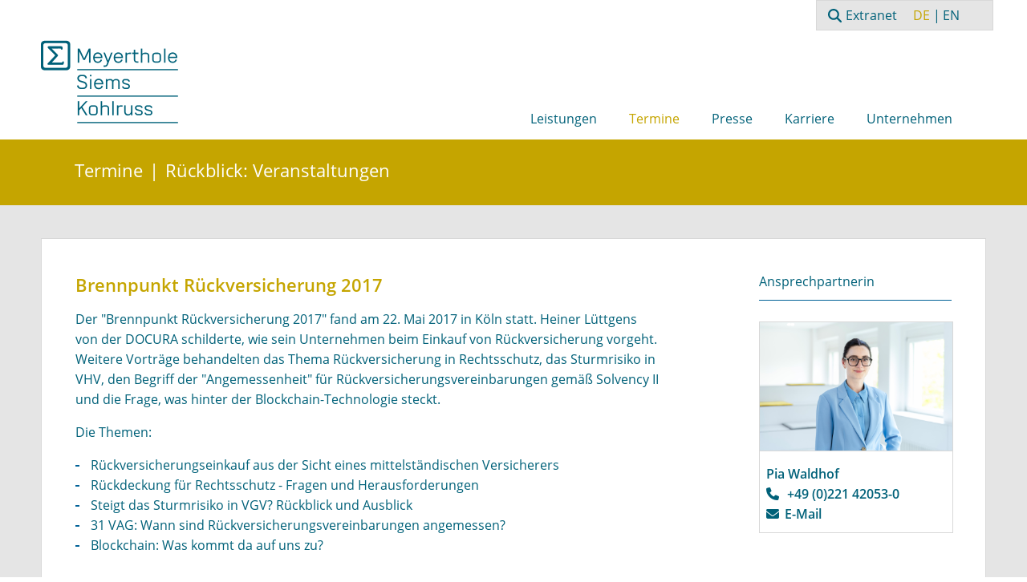

--- FILE ---
content_type: text/html; charset=utf-8
request_url: https://aktuare.de/de/termine/veranstaltungen/1522-brennpunkt-rueckversicherung-2017.html
body_size: 6413
content:
<!DOCTYPE html>
<html lang="de-de" dir="ltr">

<head>
    <meta charset="utf-8">
	<meta name="viewport" content="width=device-width, initial-scale=1">
	<meta name="description" content="Die Aktuare von Meyerthole Siems Kohlruss (MSK) beraten seit 1998 Kunden in den Bereichen Datenpools, Tarifierung, Rückversicherung und Solvency II.">
	<meta name="generator" content="Joomla! - Open Source Content Management">
	<title>Brennpunkt Rückversicherung 2017 – Meyerthole Siems Kohlruss (MSK)</title>
	<link href="/media/templates/site/cassiopeia_aktuare/images/msk-favicon.svg" rel="icon" type="image/svg+xml">
	<link href="/media/templates/site/cassiopeia_aktuare/images/favicon.ico" rel="alternate icon" type="image/vnd.microsoft.icon">
	<link href="https://aktuare.de/de/suche.opensearch" rel="search" title="OpenSearch Meyerthole Siems Kohlruss (MSK)" type="application/opensearchdescription+xml">

    <link href="/media/system/css/joomla-fontawesome.min.css?51573e" rel="lazy-stylesheet"><noscript><link href="/media/system/css/joomla-fontawesome.min.css?51573e" rel="stylesheet"></noscript>
	<link href="/media/templates/site/cassiopeia/css/template.min.css?51573e" rel="stylesheet">
	<link href="/media/templates/site/cassiopeia/css/global/colors_standard.min.css?51573e" rel="stylesheet">
	<link href="/media/templates/site/cassiopeia_aktuare/css/cookcodesmenu.css?51573e" rel="stylesheet">
	<link href="/media/mod_languages/css/template.min.css?51573e" rel="stylesheet">
	<link href="/media/vendor/awesomplete/css/awesomplete.css?1.1.7" rel="stylesheet">
	<link href="/media/templates/site/cassiopeia/css/vendor/joomla-custom-elements/joomla-alert.min.css?0.4.1" rel="stylesheet">
	<link href="/media/templates/site/cassiopeia_aktuare/css/user.css?51573e" rel="stylesheet">
	<style>:root {
		--hue: 214;
		--template-bg-light: #f0f4fb;
		--template-text-dark: #495057;
		--template-text-light: #ffffff;
		--template-link-color: var(--link-color);
		--template-special-color: #001B4C;
		
	}</style>
	<script type="application/json" class="joomla-script-options new">{"joomla.jtext":{"RLTA_BUTTON_SCROLL_LEFT":"Scroll buttons to the left","RLTA_BUTTON_SCROLL_RIGHT":"Scroll buttons to the right","MOD_FINDER_SEARCH_VALUE":"Suche &hellip;","COM_FINDER_SEARCH_FORM_LIST_LABEL":"Suchergebnisse","JLIB_JS_AJAX_ERROR_OTHER":"Beim Abrufen von JSON-Daten wurde ein HTTP-Statuscode %s zurückgegeben.","JLIB_JS_AJAX_ERROR_PARSE":"Ein Parsing-Fehler trat bei der Verarbeitung der folgenden JSON-Daten auf:<br><code style='color:inherit;white-space:pre-wrap;padding:0;margin:0;border:0;background:inherit;'>%s<\/code>","ERROR":"Fehler","MESSAGE":"Nachricht","NOTICE":"Hinweis","WARNING":"Warnung","JCLOSE":"Schließen","JOK":"OK","JOPEN":"Öffnen"},"finder-search":{"url":"\/de\/component\/finder\/?task=suggestions.suggest&format=json&tmpl=component&Itemid=248"},"system.paths":{"root":"","rootFull":"https:\/\/aktuare.de\/","base":"","baseFull":"https:\/\/aktuare.de\/"},"csrf.token":"9101d61a08fa0ce7c998fe6a4b5f458a"}</script>
	<script src="/media/system/js/core.min.js?2cb912"></script>
	<script src="/media/vendor/webcomponentsjs/js/webcomponents-bundle.min.js?2.8.0" nomodule defer></script>
	<script src="/media/vendor/jquery/js/jquery.min.js?3.7.1"></script>
	<script src="/media/legacy/js/jquery-noconflict.min.js?504da4"></script>
	<script src="/media/templates/site/cassiopeia/js/template.min.js?51573e" type="module"></script>
	<script src="/media/templates/site/cassiopeia_aktuare/js/user.js?51573e"></script>
	<script src="/media/system/js/joomla-hidden-mail.min.js?80d9c7" type="module"></script>
	<script src="/media/mod_menu/js/menu.min.js?51573e" type="module"></script>
	<script src="/media/vendor/awesomplete/js/awesomplete.min.js?1.1.7" defer></script>
	<script src="/media/com_finder/js/finder.min.js?755761" type="module"></script>
	<script src="/media/system/js/messages.min.js?9a4811" type="module"></script>
	<script>rltaSettings = {"switchToAccordions":true,"switchBreakPoint":576,"buttonScrollSpeed":5,"addHashToUrls":true,"rememberActive":false,"wrapButtons":false}</script>
	<script type="application/ld+json">{"@context":"https://schema.org","@type":"BreadcrumbList","@id":"https://aktuare.de/#/schema/BreadcrumbList/93","itemListElement":[{"@type":"ListItem","position":1,"item":{"@id":"https://aktuare.de/de/","name":"Home"}},{"@type":"ListItem","position":2,"item":{"@id":"https://aktuare.de/de/termine.html","name":"Termine"}},{"@type":"ListItem","position":3,"item":{"@id":"https://aktuare.de/de/termine/veranstaltungen.html","name":"Rückblick: Veranstaltungen"}},{"@type":"ListItem","position":4,"item":{"name":"Brennpunkt Rückversicherung 2017"}}]}</script>
	<script type="application/ld+json">{"@context":"https://schema.org","@graph":[{"@type":"Organization","@id":"https://aktuare.de/#/schema/Organization/base","name":"Meyerthole Siems Kohlruss (MSK)","url":"https://aktuare.de/"},{"@type":"WebSite","@id":"https://aktuare.de/#/schema/WebSite/base","url":"https://aktuare.de/","name":"Meyerthole Siems Kohlruss (MSK)","publisher":{"@id":"https://aktuare.de/#/schema/Organization/base"},"potentialAction":{"@type":"SearchAction","target":"https://aktuare.de/de/suche.html?q={search_term_string}","query-input":"required name=search_term_string"}},{"@type":"WebPage","@id":"https://aktuare.de/#/schema/WebPage/base","url":"https://aktuare.de/de/termine/veranstaltungen/1522-brennpunkt-rueckversicherung-2017.html","name":"Brennpunkt Rückversicherung 2017 – Meyerthole Siems Kohlruss (MSK)","description":"Die Aktuare von Meyerthole Siems Kohlruss (MSK) beraten seit 1998 Kunden in den Bereichen Datenpools, Tarifierung, Rückversicherung und Solvency II.","isPartOf":{"@id":"https://aktuare.de/#/schema/WebSite/base"},"about":{"@id":"https://aktuare.de/#/schema/Organization/base"},"inLanguage":"de-DE","breadcrumb":{"@id":"https://aktuare.de/#/schema/BreadcrumbList/93"}},{"@type":"Article","@id":"https://aktuare.de/#/schema/com_content/article/1522","name":"Brennpunkt Rückversicherung 2017","headline":"Brennpunkt Rückversicherung 2017","inLanguage":"de-DE","isPartOf":{"@id":"https://aktuare.de/#/schema/WebPage/base"}}]}</script>

    <!-- Matomo -->
    <script>
        var _paq = window._paq = window._paq || [];
        /* tracker methods like "setCustomDimension" should be called before "trackPageView" */
        _paq.push(['trackPageView']);
        _paq.push(['enableLinkTracking']);
        (function() {
            var u="https://aktuare.matomo.cloud/";
            _paq.push(['setTrackerUrl', u+'matomo.php']);
            _paq.push(['setSiteId', '1']);
            var d=document, g=d.createElement('script'), s=d.getElementsByTagName('script')[0];
            g.async=true; g.src='https://cdn.matomo.cloud/aktuare.matomo.cloud/matomo.js'; s.parentNode.insertBefore(g,s);
        })();
    </script>
    <!-- End Matomo Code -->

<style>input[name='my_name'] {display: none !important;}</style>
</head>

<body class="site com_content wrapper-static view-article no-layout no-task itemid-73 r--ckblick--veranstaltungen">
<div id="all">
    <div class="service">
        
<form class="mod-finder js-finder-searchform form-search" action="/de/suche.html" method="get" role="search">
    <label for="mod-finder-searchword269" class="visually-hidden finder">Suchen</label><div class="mod-finder__search input-group"><input type="text" name="q" id="mod-finder-searchword269" class="js-finder-search-query form-control" value="" placeholder="Suche &hellip;"><button class="btn btn-primary" type="submit"><span class="icon-search icon-white" aria-hidden="true"></span> Suchen</button></div>
            <input type="text" name="my_name" value=""/><input type="hidden" name="2080147db3a6212d4a9f33d48e845cef" value="1769200215.0"/></form>

        <ul class="mod-menu mod-list nav menu-service">
<li class="nav-item item-77"><a href="https://extranet.aktuare.de/unternehmen/login.html" target="_blank" rel="noopener noreferrer">Extranet</a></li></ul>

        <div class="mod-languages">
    <p class="visually-hidden" id="language_picker_des_88">Sprache auswählen</p>


    <ul aria-labelledby="language_picker_des_88" class="mod-languages__list lang-inline">

                                            <li class="lang-active">
                <a aria-current="true"  href="https://aktuare.de/de/termine/veranstaltungen/1522-brennpunkt-rueckversicherung-2017.html">
                                            DE                                    </a>
            </li>
                                        <li>
                <a  href="/en/dates/events.html">
                                            EN                                    </a>
            </li>
                </ul>

</div>

    </div>
    <div class="cook"></div>
    <header class="navbar">
        <div class="wrapper">
            <a id="logo" class="navbar-brand" href="/"><img
                        src="/media/templates/site/cassiopeia_aktuare/images/logo_aktuare.png"
                        alt="Meyerthole Siems Kohlruss"/>
            </a>
            <nav class="moduletable style-menu" aria-label="Hauptnavigation (DE)">
        <ul class="mod-menu mod-list nav menu-dropdown">
<li class="nav-item item-60 deeper parent"><a href="/de/leistungen.html" class="dropdown-toggle">Leistungen</a><ul class="mod-menu__sub list-unstyled small"><li class="nav-item item-99 parent"><a href="/de/leistungen/datenpools.html" >Datenpools</a></li><li class="nav-item item-63 parent"><a href="/de/leistungen/tarifierung.html" >Tarifierung</a></li><li class="nav-item item-62 parent"><a href="/de/leistungen/rueckversicherung.html" >Rückversicherung</a></li><li class="nav-item item-101 parent"><a href="/de/leistungen/solvency-2.html" >Solvency II</a></li><li class="nav-item item-100 parent"><a href="/de/leistungen/bilanz-und-bewertung.html" >Bilanz &amp; Bewertung</a></li><li class="nav-item item-102 parent"><a href="/de/leistungen/strategie-und-markt.html" >Strategie &amp; Markt</a></li><li class="nav-item item-68 parent"><a href="/de/leistungen/software-tools.html" >Software &amp; Tools</a></li><li class="nav-item item-702 parent"><a href="/de/leistungen/schulungen.html" >Schulungen</a></li></ul></li><li class="nav-item item-250 active deeper parent"><a href="/de/termine.html" class="dropdown-toggle">Termine</a><ul class="mod-menu__sub list-unstyled small"><li class="nav-item item-389"><a href="/de/termine/aktuelles.html" >Aktuelle Termine</a></li><li class="nav-item item-125 parent"><a href="/de/termine/vortraege.html" >Rückblick: Vorträge</a></li><li class="nav-item item-73 current active parent"><a href="/de/termine/veranstaltungen.html" aria-current="location">Rückblick: Veranstaltungen</a></li><li class="nav-item item-948"><a href="/de/termine/aktuarielle-stunde.html" >Aktuarielle Stunde</a></li></ul></li><li class="nav-item item-70 deeper parent"><a href="/de/presse.html" class="dropdown-toggle">Presse</a><ul class="mod-menu__sub list-unstyled small"><li class="nav-item item-71"><a href="/de/presse/pressemitteilungen.html" >Pressemitteilungen</a></li></ul></li><li class="nav-item item-1002"><a href="/de/karriere.html" class="dropdown-toggle">Karriere</a></li><li class="nav-item item-56 deeper parent"><a href="/de/unternehmen.html" class="dropdown-toggle">Unternehmen</a><ul class="mod-menu__sub list-unstyled small"><li class="nav-item item-249"><a href="/de/unternehmen/ueber-msk.html" >Über MSK</a></li><li class="nav-item item-57 parent"><a href="/de/unternehmen/team.html" >Team</a></li><li class="nav-item item-123"><a href="/de/unternehmen/engagement.html" >Engagement</a></li><li class="nav-item item-1194"><a href="/de/unternehmen/nachhaltigkeit.html" >Nachhaltigkeit</a></li><li class="nav-item item-405"><a href="/de/unternehmen/foerderverein-vm4k.html" >Förderverein VM4K</a></li><li class="nav-item item-124"><a href="/de/unternehmen/kooperation.html" >Kooperation</a></li><li class="nav-item item-129"><a href="/de/unternehmen/pressespiegel.html" >Pressespiegel</a></li><li class="nav-item item-74 parent"><a href="/de/unternehmen/bulletin.html" >Bulletin</a></li><li class="nav-item item-72"><a href="/de/unternehmen/publikationen.html" >Publikationen</a></li><li class="nav-item item-1432"><a href="/de/unternehmen/kontakt.html" >Kontakt</a></li></ul></li><li class="nav-item item-1410"><a href="/de/kontakt.html" >Kontakt</a></li><li class="nav-item item-1412"><a href="/de/impressum.html" >Impressum</a></li><li class="nav-item item-1413"><a href="/de/datenschutz.html" >Datenschutz</a></li></ul>
</nav>

        </div>
    </header>
	
    <div id="breadcrumbs">
        <nav class="mod-breadcrumbs__wrapper" aria-label="Pfadnavigation">
    <ol class="mod-breadcrumbs breadcrumb px-3 py-2">
                    <li class="mod-breadcrumbs__divider float-start">
                <span class="divider icon-location icon-fw" aria-hidden="true"></span>
            </li>
        
        <li class="mod-breadcrumbs__item breadcrumb-item"><a href="/de/termine.html" class="pathway"><span>Termine</span></a></li><li class="mod-breadcrumbs__item breadcrumb-item"><a href="/de/termine/veranstaltungen.html" class="pathway"><span>Rückblick: Veranstaltungen</span></a></li><li class="mod-breadcrumbs__item breadcrumb-item active"><span>Brennpunkt Rückversicherung 2017</span></li>    </ol>
    </nav>

        <div id="rss-button">
            
        </div>
    </div>

	        <div id="slider-content">
            
        </div>
        <main id="bkgr">
            <article id="main">
				                    <div id="content-wide">
						                        <div id="system-message-container" aria-live="polite"></div>

                        <div class="com-content-article item-page">
    <meta itemprop="inLanguage" content="de-DE">
    
    
        <div class="page-header">
        <h1>
            Brennpunkt Rückversicherung 2017        </h1>
                            </div>
        
        
    
    
        
                                    <div class="com-content-article__body">
        <p>Der "Brennpunkt Rückversicherung 2017" fand am 22. Mai 2017 in Köln statt. Heiner Lüttgens von der DOCURA schilderte, wie sein Unternehmen beim Einkauf von Rückversicherung vorgeht. Weitere Vorträge behandelten das Thema Rückversicherung in Rechtsschutz, das Sturmrisiko in VHV, den Begriff der "Angemessenheit" für Rückversicherungsvereinbarungen gemäß Solvency II und die Frage, was hinter der Blockchain-Technologie steckt.</p>
<p>Die Themen:</p>
<ul>
<li>Rückversicherungseinkauf aus der Sicht eines mittelständischen Versicherers</li>
<li>Rückdeckung für Rechtsschutz - Fragen und Herausforderungen</li>
<li>Steigt das Sturmrisiko in VGV? Rückblick und Ausblick</li>
<li>31 VAG: Wann sind Rückversicherungsvereinbarungen angemessen?</li>
<li>Blockchain: Was kommt da auf uns zu?</li>
</ul>
<!--<p>Tagungszusammenfassung auf <a href="https://brennpunkt-rv.de/index.php/auf-einen-blick.html" target="_blank" rel="noopener noreferrer">brennpunkt-rv.de</a></p>-->     </div>

        
        
<nav class="pagenavigation" aria-label="Seitennavigation">
    <span class="pagination ms-0">
                <a class="btn btn-sm btn-secondary previous" href="/de/termine/veranstaltungen/1535-versicherungstechnik-neue-wege-zum-erfolg.html" rel="prev">
            <span class="visually-hidden">
                Vorheriger Beitrag: Versicherungstechnik – neue Wege zum Erfolg            </span>
            <span class="icon-chevron-left" aria-hidden="true"></span> <span aria-hidden="true"></span>            </a>
                    <a class="btn btn-sm btn-secondary next" href="/de/termine/veranstaltungen/1463-k-tagung-2016.html" rel="next">
            <span class="visually-hidden">
                Nächster Beitrag: K-Tagung 2016            </span>
            <span aria-hidden="true"></span> <span class="icon-chevron-right" aria-hidden="true"></span>            </a>
        </span>
</nav>
                                                            </div>
                        

                    </div>
            </article>
	        			                <aside id="ansprechpartner">
                    <div class="wrapper">
                        
<div id="mod-custom203" class="mod-custom custom">
    <h3>Ansprechpartnerin</h3>
<!-- START: Articles Anywhere --><div class="com-content-article item-page">
    <meta itemprop="inLanguage" content="de-DE">
    
    
        <div class="page-header">
        <h1>
            Pia Waldhof        </h1>
                            </div>
        
        
    
    
        
                                    <div class="com-content-article__body">
        <div id="links">
<p><img class="float-none" src="/images/Team/Team%20Neues%20Format/PWA_2025.jpg" width="382" height="255"></p>
<ul>
<li><strong>Pia Waldhof</strong></li>
<li><a href="tel:+49221420530">+49 (0)221 42053-0</a></li>
<li><joomla-hidden-mail  is-link="1" is-email="0" first="UGlhLldhbGRob2Y=" last="YWt0dWFyZS5kZQ==" text="RS1NYWls" base="" >Diese E-Mail-Adresse ist vor Spambots geschützt! Zur Anzeige muss JavaScript eingeschaltet sein.</joomla-hidden-mail></li>
</ul>
</div>
<div id="rechts">
<p>Pia Waldhof arbeitet als Referentin f&uuml;r &Ouml;ffentlichkeitsarbeit und Kommunikation bei Meyerthole Siems Kohlruss (MSK). Sie hat Sozialwissenschaften, Politikwissenschaften und Internationale Beziehungen mit einem Schwerpunkt auf politischer Kommunikation studiert. In ihrer Masterarbeit an der Universit&auml;t zu K&ouml;ln analysierte sie die Kommunikation deutscher Parteien w&auml;hrend des Europawahlkampfs auf Tiktok.<br>Vor ihrer T&auml;tigkeit bei MSK war sie in der K&ouml;lner Kommunalpolitik als Referentin f&uuml;r &Ouml;ffentlichkeitsarbeit t&auml;tig.</p>
</div>     </div>

        
                                                            </div><!-- END: Articles Anywhere --></div>

                    </div>
                </aside>
			        </main>
	    <footer id="footer">
        <div id="sitemap">
            
            <address class="moduletable custom_kontakt" aria-label="Kontakt">
        
<div id="mod-custom103" class="mod-custom custom">
    <p>Kontakt</p>
<ul>
<li><a href="tel:+49221420530">+49 (0)221 42053-0</a></li>
<li><joomla-hidden-mail  is-link="1" is-email="0" first="aW5mbw==" last="YWt0dWFyZS5kZQ==" text="RS1NYWls" base="" >Diese E-Mail-Adresse ist vor Spambots geschützt! Zur Anzeige muss JavaScript eingeschaltet sein.</joomla-hidden-mail></li>
<li><a href="https://de.linkedin.com/company/meyerthole-siems-kohlruss-gesellschaft-fuer-aktuarielle-beratung-mbh" target="_blank" rel="noopener noreferrer">MSK auf LinkedIn</a></li>
<li><a href="https://www.instagram.com/aktuare.de/" target="_blank" rel="noopener noreferrer">MSK auf Instagram</a></li>
</ul></div>
</address>

            <a id="logo-footer" href="/"></a>
        </div>
        <div class="clear line"></div>
        <div id="impressum">
            
<div id="mod-custom276" class="mod-custom custom">
    <p><a href="/de/kontakt.html">Kontakt</a> | <a href="/de/impressum.html">Impressum</a> | <a href="/de/datenschutz.html">Datenschutz</a></p></div>

        </div>
        <a id="msk" href="/">© 2026 Meyerthole Siems Kohlruss</a>
        <div class="clear"></div>
    </footer>

</div>
    <a href="#top" id="back-top" class="back-to-top-link"
       aria-label="Zurück nach oben">
        <span class="icon-arrow-up icon-fw" aria-hidden="true"></span>
    </a>
<script>
    jQuery(document).ready(function () {
        jQuery('#publikationen > h3').on('click', function () {
            jQuery('#publikationen > div').slideToggle();
        });
    });
    /*jQuery(document).ready(function () {
        jQuery('.moreless-button').click(function () {
            jQuery('.more-text').slideToggle();
            if (jQuery('.moreless-button').text() == "Read more") {
                jQuery(this).text("Read less")
            } else {
                jQuery(this).text("Read more")
            }
        });
    });*/
    /*jQuery(document).ready(function() {
        jQuery('.mehr-lesen').on('click', function(event) {
            event.preventDefault(); // Prevents the default link behavior

            const $fullText = jQuery(this).siblings('.mehr-text');
            const $link = jQuery(this);

            // Slide toggle the full text and adjust link text
            $fullText.slideToggle('slow', function() {
                // Toggle "active" class on the link
                $link.toggleClass('active');
                // Toggle the link text based on the visibility of the content
                $link.text($fullText.is(':visible') ? 'Weniger lesen' : 'Mehr lesen');
            });
        });
    });*/
    jQuery(document).ready(function() {
        jQuery('.mehr-lesen').on('click', function(event) {
            event.preventDefault(); // Prevent default anchor behavior

            var $fullText = jQuery(this).prev('.mehr-text'); // Get the specific text block before the button
            var $link = jQuery(this); // Store the clicked link

            // Slide toggle the related text block
            $fullText.slideToggle('slow', function() {
                // Toggle "active" class on the link
                $link.toggleClass('active');

                // Update link text based on visibility
                $link.text($fullText.is(':visible') ? 'Weniger lesen' : 'Mehr lesen');
            });
        });
    });
</script>
<script>
    jQuery(function () {
        jQuery('.menu-dropdown').cookcodesmenu();
    });
</script>

</body>

</html>


--- FILE ---
content_type: text/css
request_url: https://aktuare.de/media/templates/site/cassiopeia_aktuare/css/user.css?51573e
body_size: 16361
content:
/* open-sans-300 - latin */
@font-face {
    font-family: 'Open Sans';
    font-style: normal;
    font-weight: 300;
    src: url('../fonts/open-sans-v15-latin-300.eot'); /* IE9 Compat Modes */
    src: local('Open Sans Light'), local('OpenSans-Light'),
    url('../fonts/open-sans-v15-latin-300.eot?#iefix') format('embedded-opentype'), /* IE6-IE8 */ url('../fonts/open-sans-v15-latin-300.woff2') format('woff2'), /* Super Modern Browsers */ url('../fonts/open-sans-v15-latin-300.woff') format('woff'), /* Modern Browsers */ url('../fonts/open-sans-v15-latin-300.ttf') format('truetype'), /* Safari, Android, iOS */ url('../fonts/open-sans-v15-latin-300.svg#OpenSans') format('svg'); /* Legacy iOS */
}

/* open-sans-300italic - latin */
@font-face {
    font-family: 'Open Sans';
    font-style: italic;
    font-weight: 300;
    src: url('../fonts/open-sans-v15-latin-300italic.eot'); /* IE9 Compat Modes */
    src: local('Open Sans Light Italic'), local('OpenSans-LightItalic'),
    url('../fonts/open-sans-v15-latin-300italic.eot?#iefix') format('embedded-opentype'), /* IE6-IE8 */ url('../fonts/open-sans-v15-latin-300italic.woff2') format('woff2'), /* Super Modern Browsers */ url('../fonts/open-sans-v15-latin-300italic.woff') format('woff'), /* Modern Browsers */ url('../fonts/open-sans-v15-latin-300italic.ttf') format('truetype'), /* Safari, Android, iOS */ url('../fonts/open-sans-v15-latin-300italic.svg#OpenSans') format('svg'); /* Legacy iOS */
}

/* open-sans-regular - latin */
@font-face {
    font-family: 'Open Sans';
    font-style: normal;
    font-weight: 400;
    src: url('../fonts/open-sans-v15-latin-regular.eot'); /* IE9 Compat Modes */
    src: local('Open Sans Regular'), local('OpenSans-Regular'),
    url('../fonts/open-sans-v15-latin-regular.eot?#iefix') format('embedded-opentype'), /* IE6-IE8 */ url('../fonts/open-sans-v15-latin-regular.woff2') format('woff2'), /* Super Modern Browsers */ url('../fonts/open-sans-v15-latin-regular.woff') format('woff'), /* Modern Browsers */ url('../fonts/open-sans-v15-latin-regular.ttf') format('truetype'), /* Safari, Android, iOS */ url('../fonts/open-sans-v15-latin-regular.svg#OpenSans') format('svg'); /* Legacy iOS */
}

/* open-sans-600 - latin */
@font-face {
    font-family: 'Open Sans';
    font-style: normal;
    font-weight: 600;
    src: url('../fonts/open-sans-v15-latin-600.eot'); /* IE9 Compat Modes */
    src: local('Open Sans SemiBold'), local('OpenSans-SemiBold'),
    url('../fonts/open-sans-v15-latin-600.eot?#iefix') format('embedded-opentype'), /* IE6-IE8 */ url('../fonts/open-sans-v15-latin-600.woff2') format('woff2'), /* Super Modern Browsers */ url('../fonts/open-sans-v15-latin-600.woff') format('woff'), /* Modern Browsers */ url('../fonts/open-sans-v15-latin-600.ttf') format('truetype'), /* Safari, Android, iOS */ url('../fonts/open-sans-v15-latin-600.svg#OpenSans') format('svg'); /* Legacy iOS */
}

/* open-sans-italic - latin */
@font-face {
    font-family: 'Open Sans';
    font-style: italic;
    font-weight: 400;
    src: url('../fonts/open-sans-v15-latin-italic.eot'); /* IE9 Compat Modes */
    src: local('Open Sans Italic'), local('OpenSans-Italic'),
    url('../fonts/open-sans-v15-latin-italic.eot?#iefix') format('embedded-opentype'), /* IE6-IE8 */ url('../fonts/open-sans-v15-latin-italic.woff2') format('woff2'), /* Super Modern Browsers */ url('../fonts/open-sans-v15-latin-italic.woff') format('woff'), /* Modern Browsers */ url('../fonts/open-sans-v15-latin-italic.ttf') format('truetype'), /* Safari, Android, iOS */ url('../fonts/open-sans-v15-latin-italic.svg#OpenSans') format('svg'); /* Legacy iOS */
}

/* open-sans-600italic - latin */
@font-face {
    font-family: 'Open Sans';
    font-style: italic;
    font-weight: 600;
    src: url('../fonts/open-sans-v15-latin-600italic.eot'); /* IE9 Compat Modes */
    src: local('Open Sans SemiBold Italic'), local('OpenSans-SemiBoldItalic'),
    url('../fonts/open-sans-v15-latin-600italic.eot?#iefix') format('embedded-opentype'), /* IE6-IE8 */ url('../fonts/open-sans-v15-latin-600italic.woff2') format('woff2'), /* Super Modern Browsers */ url('../fonts/open-sans-v15-latin-600italic.woff') format('woff'), /* Modern Browsers */ url('../fonts/open-sans-v15-latin-600italic.ttf') format('truetype'), /* Safari, Android, iOS */ url('../fonts/open-sans-v15-latin-600italic.svg#OpenSans') format('svg'); /* Legacy iOS */
}

/* open-sans-700 - latin */
@font-face {
    font-family: 'Open Sans';
    font-style: normal;
    font-weight: 700;
    src: url('../fonts/open-sans-v15-latin-700.eot'); /* IE9 Compat Modes */
    src: local('Open Sans Bold'), local('OpenSans-Bold'),
    url('../fonts/open-sans-v15-latin-700.eot?#iefix') format('embedded-opentype'), /* IE6-IE8 */ url('../fonts/open-sans-v15-latin-700.woff2') format('woff2'), /* Super Modern Browsers */ url('../fonts/open-sans-v15-latin-700.woff') format('woff'), /* Modern Browsers */ url('../fonts/open-sans-v15-latin-700.ttf') format('truetype'), /* Safari, Android, iOS */ url('../fonts/open-sans-v15-latin-700.svg#OpenSans') format('svg'); /* Legacy iOS */
}

/* open-sans-700italic - latin */
@font-face {
    font-family: 'Open Sans';
    font-style: italic;
    font-weight: 700;
    src: url('../fonts/open-sans-v15-latin-700italic.eot'); /* IE9 Compat Modes */
    src: local('Open Sans Bold Italic'), local('OpenSans-BoldItalic'),
    url('../fonts/open-sans-v15-latin-700italic.eot?#iefix') format('embedded-opentype'), /* IE6-IE8 */ url('../fonts/open-sans-v15-latin-700italic.woff2') format('woff2'), /* Super Modern Browsers */ url('../fonts/open-sans-v15-latin-700italic.woff') format('woff'), /* Modern Browsers */ url('../fonts/open-sans-v15-latin-700italic.ttf') format('truetype'), /* Safari, Android, iOS */ url('../fonts/open-sans-v15-latin-700italic.svg#OpenSans') format('svg'); /* Legacy iOS */
}
.benefits {
    display: flex;
    align-items: flex-start;
    flex-wrap: wrap;
    flex-direction: row;
    gap: 20px;
}
.benefits figure {
    /*width: calc(20% - 10px );*/
    width: 130px;
    margin:0;
}
.benefits figcaption {
    color: #006179;
    line-height: 1.5em;
}
.test {

}
.text-muted {
    color: inherit !important;
}
/* Praktikant*innen und Werkstudierende bei Meyerthole Siems Kohlruss - Eindrücke */
blockquote {
    padding: 0 20px;
    margin: 0 0 20px;
    border-left: 5px solid #c5a500;
}

blockquote p {
    font-weight: 400;
    font-size: 16px;
}

/* Unternehmen Kalender*/
iframe.kalenderFrame {
    border: 0;
    overflow: hidden;
}

.bildlink:before {
    content: "" !important;
}
/* Kundenfelder*/
/*.text-part {
    margin: 10px 0;
}*/
/* jQuery ReadMore/Less */
.mehr-text {
    display: none;
}

.mehr-lesen {
    cursor: pointer;
    margin-bottom: 20px;
    color:#c5a500;
   /* color: #ffffff;
    background-color: #c5a500;
    border-radius: 0;*/
    display: inline-block;
    /*font-size: 14px;
    font-weight: normal;
    line-height: 1;
    padding: 8px 12px;
    text-align: center;
    width: 125px;*/
}
.mehr-lesen:after {
    content: " \f107";
    font-family: "Font Awesome 6 Free" !important;
    font-weight: bold;
    padding-right: 4px;
}
.mehr-lesen.active:after {
    content: " \f106";
    font-family: "Font Awesome 6 Free" !important;
    font-weight: bold;
    padding-right: 4px;
}
/*.toggle-link:hover {
    background-color: #006179;
}*/

/* Beginn Wartungsarbeiten ----------------------------------------------- */
aside #mod-custom199,
aside #mod-custom205 {
    max-width: 1178px;
    margin: 0 auto;
    margin-bottom: 0;
    margin-bottom: 42px;
}

aside #mod-custom199 p,
aside #mod-custom205 p {
    /*background: #f7e5e5 url(../images/alert-icon.gif) no-repeat 15px 20px;*/
    background-color: #f7e5e5;
    border: 2px solid #db9f9f;
    margin: 10px 0;
    padding: 20px;
    color: #551111;
    text-align: left;
    font-weight: normal;
    font-size: 1em;
}
#mod-custom199 p:before,
#mod-custom205 p:before {
    content:"\f071";
    font-family: "Font Awesome 6 Free" !important;
    font-weight: bold;
    font-size: 24px;
    padding-right: 5px;
}

div.message a {
    text-decoration: underline;
    color: #4c88bc;
}

div.error a:hover, div.message a:hover, div.alert a:hover {
    text-decoration: none;
}

/* Ende Wartungsarbeiten ----------------------------------------------- */

/* Login + Alerts ----------------------------------------------- */
.alert-warning,
.alert-error {
    background-image: none !important;
    border: none !important;
    filter: none !important;
    background-color: #006179;
    background-color: #c5a500;
}

.alert {
    text-shadow: none !important;
    -webkit-box-shadow: none !important;
    box-shadow: none !important;
    color: #ffffff !important;
}

.alert-heading,
.alert .close {
    display: none;
}

.close:hover,
.close:focus {
    color: #000 !important;
    text-decoration: none;
    cursor: pointer;
    opacity: 100 !important;
    filter: alpha(opacity=100) !important;
}

.close {
    color: #fff !important;
    opacity: 100 !important;
    filter: alpha(opacity=100) !important;
}

.btn {
    background-color: #c5a500 !important;
    color: #ffffff;
    text-shadow: 0 0 0 rgba(0, 0, 0, 0);
    -moz-user-select: none;
    background-image: none;
    border: 0 solid transparent;
    border-radius: 0;
    display: inline-block;
    font-size: 16px;
    font-weight: normal;
    line-height: 1.42857;
    margin-top: 0;
    text-align: left;
    vertical-align: middle;
    white-space: nowrap;
}

.btn:hover {
    background-color: #006179 !important;
    color: #ffffff !important;
}

.form-horizontal .control-label {
    text-align: left !important;
}
.form-control:focus {
    border-color: #c5a500;
    box-shadow: none;
}


/* Aktuarielle Stunde ----------------------------------------------- */

#subsubnav .wrapper {
    text-align: left !important;
}

#subsubnav .form-inline .unstyled {
    list-style: none;
    padding: 0;
    display: none !important;
}

#subsubnav input::placeholder {
    opacity: 0;
}

#subsubnav label {
    display: block;
}

#subsubnav label.control-label {
    display: inline-block;
}

#subsubnav .control-group {
    margin: 0 0 1em 0;
}

#subsubnav .login-greeting {
    margin: 0 0 1em 0;
}

#subsubnav .mod-login__options,
#subsubnav .plg_system_webauthn_login_button {
    display:none;
}

.menu_as-archiv {
    float: none !important;
    margin: 42px 0 0 0 !important;
}

.menu_as-archiv > li {
    background-color: #fff !important;
    margin: -1px 0 0 0 !important;
    display: block !important;
    width: 100% !important;
    border: 1px solid #c5a500 !important;
}

.menu_as-archiv > li > a{
    border: none !important;
    padding: 10px !important;
}

.menu_as-archiv .mod-menu__sub li a {
    word-wrap: break-word !important;
    white-space: normal !important;
    display: inline-block;
}

.menu_as-archiv > li > a{
    color: #c5a500 !important;
    font-size: 16px !important;
    font-weight: 400 !important;
}

.menu_as-archiv > li > a:hover,
.menu_as-archiv > li > a:focus,
.menu_as-archiv li a.active {
    color: #fff !important;
    background-color: #c5a500 !important;
}

.menu_as-archiv .mod-menu__sub li a:hover,
.menu_as-archiv .mod-menu__sub li a:focus,
.menu_as-archiv .mod-menu__sub li a.active{
    color: #c5a500 !important;
}
/*.menu_as-archiv li.last a {
    border-bottom: 1px solid #c5a500 !important;
}*/

.menu_as-archiv .current .mod-menu__sub {
    display: block !important;
}
.menu_as-archiv .mod-menu__sub.show-menu {
    display: none;
}

.menu_as-archiv .current > a {
    border-bottom: 1px solid #c5a500 !important;
    color: #fff !important;
    background-color: #c5a500 !important;
}

.menu_as-archiv .mod-menu__sub {
    position: relative !important;
    top: auto !important;
    left: 0 !important;
    border: none !important;
    min-width: auto !important;
    float:none !important;
    display:none;
}
.aktuarielle-stunde .menu_as-archiv li:first-child .mod-menu__sub {
    display:block;
}

.aktuarielle-stunde .menu_as-archiv li.item-1446 > a {
    border-bottom: 1px solid #c5a500 !important;
}

.menu_as-archiv .mod-menu__sub > li > a {
    color: #006179 !important;
    padding: 10px !important;
    border-bottom: 0 solid #d8d8d8 !important;
}

@media screen and (max-width: 1024px) {
    .aktuarielle-stunde #subsubnav,
    .as-archiv #subsubnav {
        width: 30%;
        hyphens: auto;
    }
}

@media screen and (max-width: 767px) {
    .aktuarielle-stunde .navbar-nav > li,
    .as-archiv .navbar-nav > li {
        width: 100%;
    }

    .aktuarielle-stunde #subsubnav,
    .as-archiv #subsubnav {
        position: relative;
        width: 100%;
        top: 0;
        margin-bottom: 0;
    }

    #subsubnav {
        top: 0 !important;
    }
}
/* Aktuarielle Stunde - Login ----------------------------------------------- */
.view-login.startseite #slider-home,
.view-login.startseite .newsflash,
.view-login.startseite .custom_portrait,
.view-login.startseite #angebot,
.view-login.startseite .plg_system_webauthn_login_button,
.view-login.startseite .com-users-login__options {
    display:none;
}
.view-login.startseite #content {
    background-color: #fff;
    padding:42px;
    margin:42px 0 !important;
    font-size: 1em;
}
.w-100 {
    width: auto !important;
}


/* iframe ----------------------------------------------- */
.responsive-video {
    position: relative;
    padding-bottom: 56.25%; /* Default for 1600x900 videos 16:9 ratio*/
    padding-top: 0;
    height: 0;
    overflow: hidden;
}

.responsive-video iframe {
    position: absolute;
    top: 0;
    left: 0;
    width: 100%;
    height: 100%;
}

/* 20 Jahre MSK */
/*.zwanzig-jahre-msk #bkgr {
    padding: 42px !important;
}

.zwanzig-jahre-msk #content-wide .item-page {
    max-width: 1094px !important;
    width: auto !important;
    border: none;
    background: none;
    padding: 0;
}

.zwanzig-jahre-msk #subsubnav,
.zwanzig-jahre-msk #a-partner {
    display: none;
}


.zwanzig-jahre-msk #linkeSpalte {
    position: absolute;
    top: 0;
    left: 0;
    max-width: 300px;
    margin-right: 42px;
    height: 100%;
}

.zwanzig-jahre-msk #rechteSpalte {
    position: relative;
    float: left;
    width: 68%;
    margin-left: 342px;
}

.zwanzig-jahre-msk #linkeSpalte #legende {
    position: sticky;
    top: 42px;
    left: 0;
    margin: 0;
}

.zwanzig-jahre-msk #linkeSpalte #legende p {
    margin: 0;
}

.zwanzig-jahre-msk #linkeSpalte #legende {
    text-align: left;
    background-color: #c5a500;
    padding: 10px 10px 12px 12px;
    font-size: 30px;
    font-weight: 600;
    line-height: 1.3em;
}

.zwanzig-jahre-msk #antw {
    max-width: 62%;
    float: left;
    margin-bottom: 2em;
}

.zwanzig-jahre-msk #antw strong {
    font-size: 30px;
    float: left;
    margin: -0.17em 0.3em 0 0;

}

.zwanzig-jahre-msk #portr {
    max-width: 242px;
    float: right;
    margin-bottom: 3em;
}

.zwanzig-jahre-msk #portr p {
    width: 100%;
}

.zwanzig-jahre-msk hr {
    clear: both;
    margin-bottom: 3em;
    border-top: 1px solid #006179;
}

.zwanzig-jahre-msk .item-page #portr:nth-child(2n+1) p {
    color: #c5a500;
}

.zwanzig-jahre-msk .item-page #antw:nth-child(2n+2) strong {
    color: #c5a500;
}

.zwanzig-jahre-msk .item-page hr:nth-child(2n+1) {
    border-top: 1px solid #c5a500;
}

@media screen and (max-width: 1180px) {
    .zwanzig-jahre-msk #rechteSpalte {
        width: 65%;
        margin-left: 342px;
    }

    .zwanzig-jahre-msk #antw {
        max-width: 55%;
    }
}

@media screen and (max-width: 1024px) {
    .zwanzig-jahre-msk #rechteSpalte {
        width: 61%;
        margin-left: 342px;
    }

    .zwanzig-jahre-msk #antw {
        max-width: 55%;
    }

    .zwanzig-jahre-msk #portr {
        max-width: 200px;
    }

    .zwanzig-jahre-msk #portr img {
        width: 100%;
        height: auto;
    }
}

@media screen and (max-width: 768px) {
    .zwanzig-jahre-msk #rechteSpalte {
        float: none;
        width: 100%;
        margin-left: 0;
    }

    .zwanzig-jahre-msk #antw {
        max-width: 55%;
    }

    .zwanzig-jahre-msk #portr {
        max-width: 200px;
    }

    .zwanzig-jahre-msk #portr img {
        width: 100%;
        height: auto;
    }

    .zwanzig-jahre-msk #linkeSpalte {
        position: relative;
        top: auto;
        left: auto;
        max-width: none;
        margin: 0 0 3em 0;
        width: 100%;
        height: auto;
    }
}

@media screen and (max-width: 600px) {
    .zwanzig-jahre-msk #antw {
        max-width: none;
        width: 100%;
    }

    .zwanzig-jahre-msk #portr {
        max-width: none;
        width: 100%;
    }

    .zwanzig-jahre-msk #portr img {
        width: 100%;
        height: auto;
    }

    .zwanzig-jahre-msk #linkeSpalte {
        position: relative;
        top: auto;
        left: auto;
        max-width: none;
        margin: 0 0 3em 0;
        width: 100%;
        height: auto;
    }

    .zwanzig-jahre-msk #linkeSpalte #legende {
        font-size: 24px;
    }
}*/

/* RSS Button */
#rss-button {
    width: 39px;
    height: 38px;
    position: absolute;
    right: 42px;
    top: 30%;
}

/* msk-informationsveranstaltung */
.msk-informationsveranstaltung hr {
    clear: both;
}

.msk-informationsveranstaltung .pull-right {
    margin: 3px 0 1.5em 15px;
    clear: left;
}

.msk-informationsveranstaltung .pull-left {
    margin: 3px 15px 1.5em 0;
    clear: right;
}

/* RSFormPro Formular Umfrage ----------------------------------------------- */
.leserumfrage .col-sm-6 {
    padding: 0;
    width: auto;
}

.form-horizontal .form-group {
    margin-right: 0 !important;
    margin-left: 0 !important;
    margin-bottom: 1em !important;
}

.leserumfrage .formControlLabel {
    float: none !important;
    width: 100% !important;
    padding: 0 !important;
    margin: 1em 0 0.5em 0 !important;
    text-align: left !important;
}

.leserumfrage label.formControlLabel {
    font-weight: 600;
}

.leserumfrage .radio input[type="radio"],
.leserumfrage .radio-inline input[type="radio"] {
    margin: 6px 0 0 -30px;
}

.leserumfrage .checkbox input[type="checkbox"],
.leserumfrage .checkbox-inline input[type="checkbox"] {
    margin: 9px 0 0 -30px;
}

.rsform-block-gerne-lesen .radio-inline input[type="radio"],
.rsform-block-aktuelle-ausgabe .radio-inline input[type="radio"],
.rsform-block-informationsgehalt .radio-inline input[type="radio"] {
    margin: 0;
}

.form-horizontal .radio {
    padding-top: 0;
    margin-top: 0;
    margin-bottom: 0;
}

.leserumfrage .form-control {
    display: block;
    width: 100%;
    height: auto;
    padding: 12px;
    margin: 0;
    font-size: 16px;
    color: #000;
    vertical-align: middle;
    background-color: #ffffff;
    border: 1px solid #cccccc;
    border-radius: 0;
}

.leserumfrage .form-control:before,
.leserumfrage .form-control:after {
    font-size: 14px;
    font-style: italic;
}

.rsform-block-gerne-lesen .formControls:before {
    content: 'sehr gerne';
    font-size: 14px;
    font-style: italic;
    /*float:left;*/
}

.rsform-block-gerne-lesen .formControls:after {
    content: 'ungerne';
    font-size: 14px;
    font-style: italic;
    /*float:right;*/
}

.rsform-block-aktuelle-ausgabe .formControls:before {
    content: 'sehr gut';
    font-size: 14px;
    font-style: italic;
    /*float:left;*/
}

.rsform-block-aktuelle-ausgabe .formControls:after {
    content: 'gar nicht';
    font-size: 14px;
    font-style: italic;
    /*float:right;*/
}

.rsform-block-informationsgehalt .formControls:before {
    content: 'sehr informativ';
    font-size: 14px;
    font-style: italic;
    /*float:left;*/
}

.rsform-block-informationsgehalt .formControls:after {
    content: 'nicht informativ';
    font-size: 14px;
    font-style: italic;
    /*float:right;*/
}

.leserumfrage .btn {
    -moz-user-select: none;
    background-image: none;
    border: 0 solid transparent;
    border-radius: 0;
    display: inline-block;
    font-size: 14px;
    font-weight: normal;
    line-height: 1.42857;
    margin-top: 1em;
    padding: 12px 24px;
    text-align: left;
    vertical-align: middle;
    white-space: nowrap;
}

.leserumfrage h2 {
    margin-top: 0;
}

.leserumfrage hr {
    margin: 0.5em 0;
}

.leserumfrage #content-wide {
    max-width: 810px;
}

/* WEBFONTS
------------------------------------------------------------------------------- */
h1, h2, h3, h4, h5, h6, .h1, .h2, .h3, .h4, .h5, .h6,
h1 a, h2 a, h3 a, h4 a, h5 a, h6 a, .h1 a, .h2 a, .h3 a, .h4 a, .h5 a, .h6 a,
h1 a:hover, h2 a:hover, h3 a:hover, h4 a:hover, h5 a:hover, h6 a:hover, .h1 a:hover, .h2 a:hover, .h3 a:hover, .h4 a:hover, .h5 a:hover, .h6 a:hover {
    color: #c5a500;
    font-family: 'Open Sans', Arial, Helvetica, sans-serif;
    line-height: 1.4em;
    text-decoration: none;
    font-weight: 600;
}

.item-page h1,
.item-page h2,
.category-desc h2,
.item-page h3,
.item-page h4,
.item-page h5,
.item-page h6 {
    font-size: 22px;
    color: #c5a500;
    margin: 0 0 0.5em 0;

}

.page-header h1,
.page-header h2,
.page-header h3,
.page-header h4,
.page-header h5,
.page-header h6 {
    color: #c5a500;
    margin-bottom: 0;
}

@media (width >= 1200px) {
    h1, .h1 {
        font-size: 36px;
    }
}

a:not([class]) {
    text-decoration: none !important;
}

a {
    /*outline: none !important;*/
    color: #c5a500;
    text-decoration: none;
    font-weight: 600;
}

a:focus,
a:active {
    text-decoration: none;
}

a:hover {
    text-decoration: none;
    color: #006179;
}

/*.item-page p a:before,
.blog p a:before,
.category-desc p a:before,
.item-page ul a:before,
#content-wide p a:before,
#content p a:before,
.item-page ol a:before {
    content: " \f105";
    font-family: "Font Awesome 6 Free" !important;
    font-weight: bold;
    padding-right: 4px;
    font-size: 14px;
}*/
#main p a:before,
#main ul a:before {
    content: " \f105";
    font-family: "Font Awesome 6 Free" !important;
    font-weight: 600;
    padding-right: 4px;
    font-size: 14px;
}
.subnav a:before {
    content:"" !important;
    padding-right:0 !important;
}

/*a.telefon:before {
    content: "" !important;
}*/

/*a[href^="tel:"]:before {
    content:"" !important;
}*/
.item-page ul li,
.item-page ol li {
    line-height: 1.6em;
}

.clear {
    height: 0;
    width: 0;
    clear: both;
}

p {
    margin: 0 0 1em 0;
}

hr {
    border-color: #006179;
    border-image: none;
    border-right: 0 none;
    border-style: solid none none;
    border-width: 1px;
    margin-bottom: 1.5em;
    margin-top: 1.5em;
}

#content,
#content-wide {
    -webkit-hyphens: auto;
    /*-webkit-hyphenate-limit-after: 1;
    -webkit-hyphenate-limit-before: 3;*/
    -moz-hyphens: auto;
    -ms-hyphens: auto;
    hyphens: auto;
}

table {
    width: 100%;
}

table td {
    vertical-align: top;
}

i, em {
    font-style: italic;

}

/* FRONTEND CSS
------------------------------------------------------------------------------- */
html {
    overflow-y: scroll;
}

body {
    background-color: #e5e5e5;
    text-align: center;
    font-family: 'Open Sans', Arial, Helvetica, sans-serif;
    color: #006179;
    font-weight: 400;
    font-size: 16px;
    line-height: 1.6em;
}

b, strong {
    font-family: 'Open Sans', Arial, Helvetica, sans-serif;
    font-weight: 600 !important;
    /*font-style: normal !important;*/
}

/* LAYOUT
------------------------------------------------------------------------------- */
/* Floats */
.float-left {
    float: left;
}

.float-right {
    float: right;
}

.group:before,
.group:after {
    content: "";
    display: table;
}

.group:after {
    clear: both;
}

.ie7 .group {
    zoom: 1;
}

/* Grundlayout
------------------------------------------------------------------------------- */
#all {
    width: 100%;
}

header {
    width: 100%;
}

header .wrapper {
    max-width: 1178px;
    margin: 0 auto;
    padding: 50px 22px 0 0;
    height: 100%;
    position: relative;
    display: flex;
    flex-wrap: nowrap;
    justify-content: space-between;
    align-items: flex-end;
    gap: 20px;
}

.startseite article,
.homepage article {
    max-width: 1178px;
    margin: 0 auto;
    /*float: none;*/
}

article {
    text-align: left;
    /*float: left;*/
}

footer {
    text-align: left;
    width: 100%;
}

#menubar {
    position: absolute;
    right: 42px;
    top: 113px;
    max-width: 635px;
    z-index: 1000;
    margin: 0;
    font-weight: 400;
}

.service {
    position: absolute;
    right: 42px;
    top: 0;
    z-index: 3;
    width: auto;
    background-color: #e5e5e5;
    border: 1px solid #d8d8d8;
    font-weight: 400;
    line-height: 1.3em;
    display: flex;
    gap: 20px;
    justify-content:  flex-end;
}

#main {
    /*clear:both;*/
}

/*.item-page img {
    border: 1px solid #d8d8d8;
}*/
/* Hauptnavigation
------------------------------------------------------------------------------- */
/*.mod-menu {
    flex-direction: unset;
}*/
.nav > li {
    position: relative;
    display: block;
}

.mod-menu {
    flex-direction: row;
}

.mod-list li {
    padding: 0;
}

.navbar ul.nav li ul li {
    text-transform: none;
    text-align: left;
}

.dropup .caret,
.navbar-fixed-bottom .dropdown .caret {
    border-top: 0;
    border-bottom: 0 solid;
    content: "";
}

.navbar {
    background-color: #fff;
    border-color: transparent;
    background-image: none;
    background-repeat: repeat-x;
    border-radius: inherit;
    box-shadow: none;
    color: #006179;
    font-size: 16px;
    position: relative;
    display: block;
    margin-bottom: 0;
    min-height: 150px;
    padding: 0;
    opacity: 1;
}
/*.navbar.fixed {
    position: fixed;
    z-index: 99000;
    min-height: 50px;
    opacity: 1;
    -webkit-transition: opacity 0.5s;
    transition: opacity 0.5s;
}*/
.navbar.fixed .wrapper {
    padding: 0 22px 0 0;
}
.navbar.fixed #logo img {
    display:none;
}

.navbar-brand {
    padding: 0 0 20px 0;
}

.navbar-brand img {
    max-width: none;
}

.navbar .nav > li > .separator,
.navbar .nav > li > a {
    color: #006179;
    line-height: normal;
    padding: 15px 20px;
    font-weight: 400;
    position: relative;
    display: block;
    text-decoration: none;
}

.navbar .nav > li > .separator {
    color: #aaa;
}

/*.navbar .nav li:first-child > a {
    padding:15px 15px 15px 0;
}
.navbar .nav  li:first-child > a {
    padding:15px 0 15px 20px;
}*/
.navbar .nav > .active > a {
    background-image: none;
    box-shadow: none;
    background-color: transparent;
    color: #c5a500;
}

.navbar .nav > .active > a,
.navbar .nav > .active > a:hover,
.navbar .nav > .active > a:focus {
    background-color: transparent;
    color: #c5a500;
    text-decoration: none !important;
}

.navbar .nav > li > a:hover,
.navbar .nav > li > a:active {
    color: #c5a500;
}

.navbar .nav > .active > a {
    color: #c5a500;
}

.navbar .nav > .deeper > a.dropdown-toggle:hover,
.navbar .nav > .active > a.dropdown-toggle:hover {
    color: #c5a500;
}

.navbar .nav > .open > a,
.navbar .nav > .open > a:hover,
.navbar .nav > .open > a:focus {
    background-color: transparent;
    color: #c5a500;
}

.dropdown-toggle::after {
    vertical-align: 0;
    border: 0;
    border-bottom-width: 0;
    border-bottom: 0;
    margin-left: 0;
}
/* Kontakt, Impressum, Datenschutz ausblenden*/
.nav-item.item-1410,
.nav-item.item-1412,
.nav-item.item-1413,
.nav-item.item-1411,
.nav-item.item-1414,
.nav-item.item-1415 {
    display:none;
}

/* Subnavigation
------------------------------------------------------------------------------- */
.mod-menu__sub > li > a {
    display: block;
    padding: 3px 20px;
    clear: both;
    font-weight: normal;
    line-height: 1.5;
    white-space: nowrap;
}

.mod-list li .mod-menu__sub {
    padding-left: 0;
}

header .mod-menu__sub {
    display: none;
}

.mod-menu__sub.show-menu {
    display: block;
}

.mod-menu__sub > .active > a,
.mod-menu__sub > .active > a:hover,
.mod-menu__sub > .active > a:focus {
    background-color: transparent;
    background-image: none;
    color: #c5a500;
}

.mod-menu__sub {
    position: absolute;
    top: 100%;
    left: -10px;
    min-width: 240px;
    padding: 0;
    font-size: 16px;
    background-color: #ffffff;
    border-top: 1px solid #d8d8d8;
    border-left: 1px solid #d8d8d8;
    border-right: 1px solid #d8d8d8;
    border-bottom: 0 solid #d8d8d8;
    border-radius: 0;
    -webkit-box-shadow: none;
    box-shadow: none;
    z-index: 2;
}

.mod-menu__sub > li {
    padding: 0;
}

.mod-menu__sub > li:first-child > a {
    border-top: 0 solid #d8d8d8;
}

.mod-menu__sub > li > a {
    color: #006179;
    height: 41px;
    padding: 9px 0 0 27px;
    white-space: nowrap;
    border-bottom: 1px solid #d8d8d8;
}

.mod-menu__sub > li > a:hover,
.mod-menu__sub > li > a:focus {
    background: none;
    color: #c5a500;
}

/*a.dropdown-toggle {
  display:block !important;
}*/
/*a.suche:after {
    content: '\f002';
    font-family: "Font Awesome 6 Free" !important; font-size:14px; font-weight:bold;
}
a.suche {

}*/
.suche .p-2 {
    padding: 0 !important;
}

/* Servicenavigation
------------------------------------------------------------------------------- */
/* Suchmodul */
.mod-finder .form-control {
    background-color: transparent;
    background-image: url(/media/templates/site/cassiopeia_aktuare/images/search-icon.svg);
    background-position: 10px center;
    background-repeat: no-repeat;
    background-size: 17px 17px;
    border: none;
    cursor: pointer;
    height: 28px;
    margin: 4px 0 0 4px;
    position: relative;
    -webkit-transition: width 400ms ease, background 400ms ease;
    transition: width 400ms ease, background 400ms ease;
    width:0;
    box-shadow: none;
}
.mod-finder .form-control:focus {
    background-color: #fff;
    background-image: none;
    border: 1px solid #006179;
    cursor: text;
    outline: 0;
    width: 200px;
    color:#006179;
    border-radius: 0;
    font-size: 0.85em;
    margin: 4px 0 0 4px;
    padding: .2rem 0.8rem;
}
.mod-finder input::placeholder {
    opacity: 1;
    color: #006179;
    font-family: 'Open Sans', Arial, Helvetica, sans-serif;
}
.mod-finder .form-search,
.mod-finder .btn {
    display:none !important;
}
@media screen and (max-width: 767px) {
    .mod-finder .form-control,
    .mod-finder .awesomplete {
        display:none !important;
    }
    .mod-finder .btn {
        display:block !important;
        background-color: transparent !important;
        color: #006179 !important;
        font-size: 14px;
        margin-top: 1px;
        padding: 6px 0 6px 12px;
    }
    .mod-finder .icon-white {
        color: #006179 !important;
    }
}

/* Extranet */
.menu-service a {
    padding: 8px 0 8px 0;
    display: block;
    color: #006179;
    font-weight: 400;
}
.menu-service a:hover {
    color: #c5a500;
}
/* Sprachauswahl */
.mod-languages__list {
    padding: 8px 38px 0 20px !important;
    /*height: 38px;*/
}

.mod-languages__list li a {
    padding: 15px 0 10px 0 !important;
    font-weight: 400;
    color: #006179;
}

.mod-languages__list li a:hover {
    color: #c5a500;
}

.mod-languages__list li {
    margin: 0 !important;
    padding-right: 0.2em;
    float: left;
}

.mod-languages__list li:first-child {
    margin-left: 0;
    margin-right: 0;
    display: block;
}

.mod-languages__list li:first-child a:after {
    content: "|";
    font-family: 'Open Sans', Arial, Helvetica, sans-serif;
    color: #006179 !important;
}

.mod-languages__list li.lang-active a {
    font-family: 'Open Sans', Arial, Helvetica, sans-serif;
    color: #c5a500;
}

.mod-languages__list li.lang-active {
    background-color: transparent !important;
}

/* Subnavigationen
------------------------------------------------------------------------------- */
.subnav {
    display: flex;
    gap: 41px 41px;
    align-items: flex-start;
    align-content: flex-start;
    /*margin-bottom: 42px;*/
}

.subnav > li {
    background-color: #c5a500;
    width: 240px;
    /*margin:21px 42px 21px 0;*/
    background-image: none !important;
    padding-left: 0 !important;
}

.subnav {
    float: none;
}

.subnav > li > a {

    text-align: left;
    font-size: 16px;
    color: #fff;
    font-size: 16px;
    font-weight: 400;
}

.subnav > li > a {
    border: 1px solid #c5a500 !important;
    padding: 10px 15px;
    display: block;
}

.subnav > li > a:hover,
.subnav > li > a:focus {
    color: #c5a500;
    background-color: #fff;
    border: 1px solid #d8d8d8;
}

/* Subsubnavigationen
------------------------------------------------------------------------------- */
#subsubnav .nav {
    text-align: left;
    font-size: 16px;
    margin: 0;
    flex-direction: column !important;
}

#subsubnav {
    width: 240px;
    /*float: right;*/
    margin: 0;
    align-self: flex-start;
    position: sticky;
    top:42px;
    /*max-height: 100vh;
    overflow-y: auto;*/
}

#subsubnav .nav > li {
    float: none;
    background-color: #fff;
    margin: 0;
    display: block;
}

#subsubnav .nav > li > a {
    color: #c5a500;
    font-size: 16px;
    font-weight: 400;
    display: block;
    line-height: 20px;
    border-top: 1px solid #c5a500;
    border-left: 1px solid #c5a500;
    border-right: 1px solid #c5a500;
    padding: 10px;
}

#subsubnav .nav > li:last-child {
    border-bottom: 1px solid #c5a500;
}

#subsubnav .nav > li > a:hover,
#subsubnav .nav > li > a:focus,
#subsubnav .nav li a.active {
    color: #fff;
    background-color: #c5a500;
    border-top: 1px solid #c5a500;
    border-left: 1px solid #c5a500;
    border-right: 1px solid #c5a500;
    text-decoration: none;
}

/* Mobiles Menü - Cookcodesmenu
------------------------------------------------------------------------------- */
@media screen and (min-width: 850px) {
    .cookcodesmenu_menu {
        display: none;
    }
}

@media screen and (max-width: 850px) {
    .cook {
        position: relative;
    }

    .cookcodesmenu_brand {
        padding: 10px 12px 15px 20px;
        height: auto;
    }

    .navbar {
        display: none;
    }

    .cookcodesmenu_brand img {
        height: 60px;
        width: auto;
        display: block;
    }

    .cookcodesmenu_btn {
        position: absolute;
        right: 0;
        top: 0;
        vertical-align: middle;
        float: right;
        padding: 0.438em 3px 0.438em 0.625em;
        line-height: 1.125em;
        cursor: pointer;
        z-index: 1000;
    }

    .cookcodesmenu_nav {
        text-align: left;
    }

    .cookcodesmenu_menu {
        background: #fff;
    }

    .cookcodesmenu_menu .cookcodesmenu_icon-bar {
        display: block;
        width: 37px;
        height: 2px;
        margin-bottom: 6px;
        border-radius: 0;
        -webkit-box-shadow: 0 0 0 rgba(0, 0, 0, 0.25);
        box-shadow: 0 0 0 rgba(0, 0, 0, 0.25);
        background-color: #006179;
    }

    .cookcodesmenu_menu .cookcodesmenu_icon {
        width: 50px;
    }

    .cookcodesmenu_nav {
        margin-top: 60px;
    }

    .cookcodesmenu_nav a {
        text-decoration: none;
        color: #006179;
        font-weight: 400;
        text-align: left;
        line-height: 24px;
        padding-top: 5px !important;
        padding-bottom: 5px !important;
    }
    .cookcodesmenu_nav li a {
    line-height: 24px;
    }

    .cookcodesmenu_nav span {
        color: #aaaaaa !important;
    }

    .cookcodesmenu_nav a:hover {
        color: #c5a500;
    }

    .cookcodesmenu_nav li {
        border-top: 1px solid #ccc;
    }

    .cookcodesmenu_nav li:last-child span {
        padding-left: 0;
    }

    .cookcodesmenu_nav .cookcodesmenu_row:hover {
        border-radius: 0;
        color: #006179;
    }

    .cookcodesmenu_nav li a,
    .cookcodesmenu_nav li span {
        padding-left: 20px;
    }

    .cookcodesmenu_nav ul li ul li a {
        padding-left: 78px;
    }

    .cookcodesmenu_nav .cookcodesmenu_arrow {
        font-size: 20px;
        color: #006179 !important;
    }

    /*.cookcodesmenu_nav .cookcodesmenu_open .cookcodesmenu_arrow {
        padding-left: 0 !important;
    }*/

}

/* Breadcrumbs
------------------------------------------------------------------------------- */
#breadcrumbs {
    width: 100%;
    height: 82px;
    background-color: #c5a500;
    position: relative;
}

.startseite #breadcrumbs,
.homepage #breadcrumbs {
    display: none;
}

.breadcrumb {
    padding: 1.6em 46px 0 46px !important;
    border-radius: 0;
    max-width: 1187px;
    background-color: transparent;
    margin: 0 auto;
    text-align: left;
}

.breadcrumb-item + .breadcrumb-item::before {
    color: #fff;
    content: "|";
}

.breadcrumb > li {
    display: inline;
}

.breadcrumb li:first-child {
    display: none;
}

.breadcrumb ul li span {
    word-wrap: break-word;
}

.breadcrumb > li + li:before {
    content: "";
    color: #fff;
    font-size: 22px;
}

.breadcrumb li.active,
.breadcrumb li a,
.breadcrumb li .divider {
    color: #fff !important;
    font-size: 22px;
    font-weight: 400;
}

.breadcrumb li .divider.icon-location {
    padding: 0;
}

.breadcrumb li .divider {
    padding: 0 5px;
}

.breadcrumb li a:hover {
    color: #006179;
    text-decoration: none;
}
.view-article.aktuelle-termine .breadcrumb li:last-child,
.view-article.pressemitteilungen .breadcrumb li:last-child,
.view-article.r--ckblick--veranstaltungen .breadcrumb li:last-child,
.view-article.team-sub .breadcrumb > li:nth-child(4),
.view-article.team-sub .breadcrumb > li:nth-child(5),
.view-article.pressespiegel .breadcrumb > li.active,
.view-article.team-sub .breadcrumb > li.active {
    display:none !important;
}

/* Seitennavigation
------------------------------------------------------------------------------- */
.pagenavigation {
    margin-top: 2em;
}
/*.team-sub .pagenavigation {
    margin-right: 42px;
}*/
.pagination .btn {
    background-color: transparent !important;
    border: 0 solid #c5a500  !important;
    color: #c5a500;
    font-size: 20px;
}
.pagination .btn:hover {
    color: #006179 !important;
    border: 0 solid #006179  !important;
}
.pagination .btn.next {
    padding: 12px 0 12px 30px;
}
.pagination .btn.previous {
    padding: 12px 30px 12px 0;
}
/*ul.pager {
    margin-bottom: 0 !important;
    margin-top: 0;
    float: right;
    clear: right;
}

.team-sub ul.pager {
    margin-right: 42px;
}

.pager .next a {
    padding: 0px 0 0 10px;
}

.pager .previous a {
    padding: 0px 10px 0 0;
}

.pager li > a:hover,
.pager li > a:focus {
    background-color: transparent;
}

.pager li > a,
.pager li > span {
    background-color: #ffffff;
    border: 0 solid #dddddd;
    border-radius: 0;
    display: inline-block;
    padding: 0;
    vertical-align: middle;
    font-weight: 400;
}

.previous,
.next {
    background-image: none !important;
    margin-bottom: 0 !important;
    padding-left: 0 !important;
}

.pager .next > a:before {
    content: "\f105";
    font-family: "Font Awesome 6 Free" !important;
    font-weight: bold;
    font-size: 32px;
    vertical-align: middle;
}

.pager .previous > a:before {
    content: "\f104";
    font-family: "Font Awesome 6 Free" !important;
    font-weight: bold;
    font-size: 32px;
    vertical-align: middle;
}*/

/* Drucken und Email
------------------------------------------------------------------------------- */
.icons .pull-right button {
    background-color: transparent !important;
}

.icons ul li {
    background-image: none !important;
    padding: 0 !important;
    text-align: right;
}

.icons ul li a {
    padding: 9px !important;
}

.icons ul li a:before {
    content: none;
}

.icons ul li:last-child a {
    padding: 9px 13px 9px 9px !important;
}

.icons .btn {
    background-image: none;
    border: 0 solid #d8d8d8;
    border-radius: 0;
    text-align: right;
    padding: 0 0 5px 30px !important;
}

.icons .btn:hover,
.icons .btn:focus,
.icons .btn:active,
.icons .btn.active,
.icons .btn-group.open .dropdown-toggle {
    background-image: none;
    -webkit-box-shadow: none !important;
    box-shadow: none !important;
    color: #c5a500;
}

.icons .caret:before {
    content: "\f016";
    font-family: "Font Awesome 6 Free" !important;
    font-weight: bold;
    font-size: 18px;
}

.icons .caret {
    border-left: 0 solid transparent;
    border-right: 0 solid transparent;
    border-top: 0 solid;
    display: block;
    height: 20px;
    margin-left: 0;
    vertical-align: middle;
    width: 20px;
    color: #006179;
}

.icons .dropdown-menu {
    min-width: 70px !important;
}

/* Karriere
------------------------------------------------------------------------------- */
.career-2 aside ul,
.career aside ul,
#mod-custom216 aside ul {
    padding: 0 0 0 15px;
}

.career-2 aside li,
.career aside li,
#mod-custom216 aside li {
    list-style: none;
}

.career-2 aside a,
.career aside a,
#mod-custom216 aside a {
    display: block;
}

.career-2 aside a:before,
.career aside a:before,
#mod-custom216 a:before {
    content: " \f105";
    font-family: "Font Awesome 6 Free" !important;
    font-weight: bold;
    padding-right: 4px;
    margin-left: -10px;
    color: #c5a500;
}

.career-2 aside a:hover:before,
.career aside a:hover:before,
#mod-custom216 a:hover:before {
    color: #006179;
}

.career-2 aside,
.career aside,
#mod-custom216 aside {
    hyphens: auto;
}

.career-2 aside h3,
.career aside h3,
#mod-custom216 aside h3 {
    hyphens: none;
    font-size: 22px;
    margin: 0 0 0.5em 0;
}

.karriere .djslider ul li a:before {
    content: "" !important;
    padding: 0 !important;
}

.karriere .djslider ul li {
    background-image: none !important;
}

.karriere .slide-desc-bg-default {
    background: #c5a500 !important;
}

/*.career-2 #ansprechpartner,
.career #ansprechpartner,
.karriere #ansprechpartner {
    width: 30%;
}*/

/*.career-2 #main,
.career #main,
.karriere #main {
    width: 60%;
}*/

@media screen and (max-width: 1180px) {
    .career-2 #ansprechpartner,
    .career #ansprechpartner,
    .karriere #ansprechpartner {
        margin: 0;
    }
}

@media screen and (max-width: 767px) {
    .career-2 #main,
    .career #main,
    .karriere #main {
        width: 100%;
    }

    .career-2 #ansprechpartner,
    .career #ansprechpartner,
    .karriere #ansprechpartner {
        width: 100%;
        float: none;
        padding: 42px 0 0 0;
        margin: 0;
        clear: left;
    }
}

/* Umfragen
------------------------------------------------------------------------------- */
.umfragen #content ul li,
.umfragen #content-wide ul li {
    background-image: none;
    padding-left: 0;
}

.sl_advpoll {
    font-size: 16px;
    width: 100% !important;
}

.sl_advpoll .sl_advpoll_body .sl_advpoll_question,
.sl_advpoll label {
    font-weight: 400;
    color: #006179;
}

.sl_advpoll_question {
    display: none;
}

.sl_advpoll_ajax_result .sl_advpoll_question {
    display: block;
}

.sl_advpoll .sl_advpoll_title {
    color: #c5a500 !important;
    font-family: "Open Sans", Arial, Helvetica, sans-serif;
    font-weight: 600;
    line-height: 1.4em;
    text-decoration: none;
    background: none;
    font-size: 22px;
    margin: 1em 0 0.5em;
    padding-left: 0;
}

.sl_advpoll_result .sl_advpoll_question, .sl_advpoll_msg .sl_advpoll_message {
    background: linear-gradient(to bottom, #c5a500 0%, #c5a500 100%) repeat scroll 0 0 rgba(0, 0, 0, 0);
    color: #fff;
    font-size: 22px;
    font-weight: 600;
    margin: 5px -15px 18px;
    padding: 10px 15px;
    text-shadow: 0 0 rgba(0, 0, 0, 0.2);
}

.sl_advpoll_result .sl_advpoll_date,
.sl_advpoll_msg .sl_advpoll_title {
    color: #bf5224;
    padding: 5px 0;
}

.sl_advpoll_result, .sl_advpoll_msg {
    font-size: 14px;
}

.sl_advpoll_result .sl_advppoll_total, .sl_advpoll_msg .sl_advpoll_buttons {
    background: none repeat scroll 0 0 #fff;
    border-top: 1px dotted #e5e5e5;
    clear: both;
    margin: 0 0;
    padding: 15px 0;
    text-align: right;
}

.sl_advpoll_result .sl_advpoll_answer_graph div.sl_advpoll_line {
    background: linear-gradient(to bottom, #fc9061 0%, #bf5224 100%) repeat scroll 0 0 rgba(0, 0, 0, 0);
    border-radius: 4px;
    height: 10px;
}

.sl_advpoll_result .sl_advpoll_answer_graph div.sl_advpoll_full_line {
    border-radius: 4px;
    height: 10px;
}

.sl_advpoll_result .sl_advpoll_graph li {
    border-top: 1px dotted #e5e5e5;
    clear: both;
    color: #006179;
    list-style: outside none none;
    padding-top: 10px;
}

.sl_advpoll {
    box-shadow: 0 0 0 rgba(180, 180, 180, 0.1);
}

.sl_advpoll_answer_votes {
    padding-bottom: 10px;
    height: 1em;
}

.sl_hide_result .sl_advpoll_buttons {
    display: none;
}

.sl_advpoll .sl_advpoll_buttons {
    padding: 5px 0 5px 0;
}

/* Pressespiegel  - Aixeena cck - Mediumtitel in Kategorieliste
------------------------------------------------------------------------------- */
.medium {
    padding-left: 0.6em;
    font-style: italic;
}

.pressespiegel-2 p.readmore a {
    position: relative;
    top: auto;
    left: auto;
    width: auto !important;
    height: auto !important;
    display: inline-block;
}

.pressespiegel-2 p.readmore a.btn {
    background-color: transparent !important;
    color: #c5a500;
    text-shadow: 0 0 0 rgba(0, 0, 0, 0);
    -moz-user-select: none;
    background-image: none;
    border: 0 solid transparent;
    border-radius: 0;
    display: inline-block;
    font-size: 1em;
    font-weight: 600;
    line-height: 1.42857;
    margin-top: 0;
    padding: 0;
    text-align: left;
    vertical-align: middle;
    white-space: nowrap;
}

.pressespiegel-2 p.readmore a.btn {
    text-indent: unset !important;
}

.pressespiegel-2 ul.pager {
    display: none;
}

/* DJSlider
------------------------------------------------------------------------------- */
.djslider-default ul.djslider-in > li {
    background: none !important;
}

/* Homepage Slider
------------------------------------------------------------------------------- */
#header-sub {
    position: relative;
    z-index: 0;
    width: 1000px;
    /*height: 225px;*/
    background-color: #e1e1e1;
    /*display:none;*/
}

.startseite #header-sub,
.homepage #header-sub {
    position: relative;
    z-index: 0;
    width: 100%;
    /*height: 420px;*/
    border-top: 1px #d8d8d8 solid;
    border-bottom: 1px #fff solid;
}

#header-sub #slider-home {
    /*position: absolute;
    top: 0;
    left: 0;
    z-index: 1;
    width: 100%;*/
}

.startseite #header-sub,
.homepage #header-sub {
    position: relative !important;
    z-index: 0;
    /*width: 100%;*/
    /*height: 420px;
    border-top: 1px #d8d8d8 solid;
    border-bottom: 1px #fff solid;
    display: block;*/
}

#slider-home .djslider {
    /*height: 420px !important;*/
}

#slider-home li {
    /*height: 420px !important;
    background-position: top center !important;
    background-repeat: no-repeat !important;
    background-size: cover !important;*/
}

/*.djslider img.dj-image {
    width:100% !important;
    height:auto !important;
}*/

#slider-home .slide-link {
    position: absolute;
    top: 0;
    left: 0;
    width: 100%;
    height: 100%;
    z-index: 2;
}

#slider-home .slide-desc-text-default {
    padding: 0 42px;
}

#slider-home .slide-desc {
    margin: 0 auto;
    bottom: auto;
    top: 10%;
    left: 0;
    right: 0;
    width: 100% !important;
    height: 1px;
}

#slider-home .slide-text {
    font-size: 36px !important;
    line-height: 1.2em;
}

#slider-home .slide-text a {
    display: block;
    color: #ffffff !important;
    width: 100%;
    height: 100%;
}

#slider-home .slide-text p {
    margin: 0 !important;
}

#slider-home .slide-desc-bg-default {
    background: transparent !important;
}

#slider-home .djslider-default .load-button {
    width: 60px;
    height: 5px !important;
    display: inline-block;
    background: #ffffff;
    border: 0;
    margin: 0 8px 0 0;
    border-radius: unset;
    opacity: 1 !important;
    -webkit-transition: none;
    transition: none;
}

#slider-home .djslider-default .load-button-active {
    height: 10px !important;
}

#slider-home .djslider-default .navigation-container-custom,
#slider-home .djslider-default .navigation-numbers {
    bottom: 0 !important;
    top: auto !important;
    z-index: 3;
}

@media screen and (max-width: 767px) {
    .navigation-container-custom {
        display: none;
    }
        /*.startseite #header-sub,
        .homepage #header-sub {
            width: 100%;
            height: 200px;
        }*/

    #slider-home .djslider {
        /*height: 200px !important;*/
    }

    /*#slider-home li {
        height: 200px !important;
    }*/

    /*.navigation-container-custom {
        display: none;
    }*/

    #slider-home .slide-text {
        font-size: 24px !important;
    }
}

@media screen and (max-width: 450px) {
    /*.startseite #header-sub,
    .homepage #header-sub {
        height: 150px;
    }*/

    /*#slider-home .djslider {
        height: 150px !important;
    }

    #slider-home li {
        height: 150px !important;
    }*/

    #slider-home .slide-text {
        font-size: 16px !important;
    }
}

/* Content Slider
------------------------------------------------------------------------------- */
#slider-content {
    max-width: 1178px;
    max-height: 330px;
    margin: 41px auto 0 auto;
    border-top: 1px solid #d8d8d8;
    border-left: 1px solid #d8d8d8;
    border-right: 1px solid #d8d8d8;
}
#slider-home {
    max-height: none;
}

.start.unternehmen #slider-content,
.start.company #slider-content {
    max-height: 550px;
}

/* Homepage News
------------------------------------------------------------------------------- */
.startseite .newsflash {
    max-width: 1178px;
    margin: 0 auto;
    background-color: #c5a500;
    border: 1px solid #fff;
    padding: 31px 0 41px 41px;
    margin-bottom: 42px;
    font-weight: 400;
    line-height: 1.6em;
    display: flex;
    flex-direction: row;
    flex-wrap: wrap;
    gap: 42px;
    color: #fff;
}

.startseite .newsflash .newsBox {
    flex-basis: calc(25% - 42px);
    text-align: left;
    -webkit-hyphens: auto;
    -webkit-hyphenate-limit-after: 1;
    -webkit-hyphenate-limit-before: 3;
    -moz-hyphens: auto;
    -ms-hyphens: auto;
    hyphens: auto;
}

.startseite .newsflash .small {
    display: none;
}

.startseite .newsflash h4 {
    margin-bottom: 0.5em;
}

.startseite .newsflash h4 a {
    font-size: 22px;
}

.startseite .newsflash h4 a,
.startseite .newsflash a.readon {
    color: #fff;
}

.startseite .newsflash a.readon {
    font-size: 16px;
    font-weight: 600 !important;
    display: block;
}

.startseite .newsflash a.readon:hover {
    color: #006179 !important;
    text-decoration: none;
}

.startseite .newsflash h4 a:hover {
    color: #fff !important;
}

.startseite .newsflash a.readon:before {
    content: " \f105";
    font-family: "Font Awesome 6 Free" !important;
    font-weight: bold;
    padding-right: 4px;
    font-size: 18px;
}

.startseite .newsflash .category {
    border-bottom: 2px solid #fff;
    margin-bottom: 1em;
    padding-bottom: 0.3em;
}

@media screen and (max-width: 1178px) {
    .startseite .newsflash .newsBox {
        flex-basis: calc(50% - 42px);
    }
}

@media screen and (max-width: 560px) {
    .startseite .newsflash .newsBox {
        flex-basis: calc(100% - 42px);
    }
}

/* Homepage Portrait
------------------------------------------------------------------------------- */
aside .custom_portrait {
    max-width: 1178px;
    margin: 0 auto 42px auto;
    background-color: #fff;
    border: 1px solid #d8d8d8;
    padding: 41px;
    overflow: auto;
}

aside .custom_portrait p:last-child {
    margin: 0;
}

aside .custom_portrait img {
    border: 1px solid #d8d8d8;
    float: right;
    margin-left: 21px;
}

aside .custom_portrait div {
}

aside .custom_portrait {
    list-style: none;
    text-align: left;
    color: #006179;
    font-size: 16px;
}

aside .custom_portrait h3 {
    color: #c5a500;
    font-size: 22px;
    margin-top: 0;
}

aside .custom_portrait a {
    color: #c5a500;
}

aside .custom_portrait a:before {
    content: " \f105";
    font-family: "Font Awesome 6 Free" !important;
    font-weight: bold;
    padding-right: 4px;
    font-size: 18px;
}

aside .custom_portrait a:hover {
    color: #006179;
}

/* Homepage Angebot
------------------------------------------------------------------------------- */
.startseite h1,
.homepage h1 {
    font-size: 22px;
    font-weight: 400;
    color: #006179;
}

.startseite h2,
.homepage h2 {
    font-size: 22px;
}

aside #angebot .custom {
    text-align: left;
    margin-bottom: 42px;
    font-size: 16px;
    width: 70%;
    -webkit-hyphens: none;
    -moz-hyphens: none;
    -ms-hyphens: none;
    hyphens: none;
}

aside #angebot .custom h2 {
    font-size: 22px;
    margin: 0 0 10px 0;
}

aside #angebot {
    max-width: 1178px;
    margin: 0 auto;
    background-color: #fff;
    border: 1px solid #d8d8d8;
    padding: 41px;
    height: auto;
    margin-bottom: 42px;
}

aside #angebot .navbar-nav > li {
    float: left;
    width: 240px;
    background-color: #c5a500;
    margin: 0 42px 42px 0;
    text-align: left;
}

.startseite aside #angebot .navbar-nav,
.homepage aside #angebot .navbar-nav {
    float: none;
}

aside #angebot .navbar-nav > li > a {
    color: #fff;
    font-size: 16px;
    font-weight: 400;
}

aside #angebot .navbar-nav > li > a {
    border: 1px solid #c5a500;
}

aside #angebot .navbar-nav > .open > a,
aside #angebot .navbar-nav > .open > a:hover,
aside #angebot .navbar-nav > .open > a:focus,
aside #angebot .navbar-nav > li > a:hover,
aside #angebot .navbar-nav > li > a:active,
aside #angebot .navbar-nav > li > a:focus {
    color: #c5a500;
    background-color: #fff;
    border: 1px solid #d8d8d8;
}

/*  Team-Uebersicht
------------------------------------------------------------------------------- */
.team .item-page h2 {
    border-bottom: 1px solid #006179;
    margin-bottom: 0.5em;
    padding-bottom: 0.5em;
}
.team .item-page .is-depth-1 h2 {
    border-bottom: none;
    font-size: 16px;
    margin-bottom: 0.5em;
    padding-bottom: 0;
}

.team .item-page h2 {
    margin: 0 0 0.5em 0;
}

.team .item-page li {
    background-image: none !important;
    padding-left: 0 !important;
}

.team .item-page li a {
    color: #006179;
    text-decoration: none !important;
    font-weight: 400;
}

.team .item-page li a:hover {
    color: #c5a500;
}
.team .mod-articles-category__group:first-child {
    display:none;
}

/*  Team-Einzelne Seite
------------------------------------------------------------------------------- */
.team-sub .com-content-article__body {
    display: flex;
    justify-content: space-between;
    align-items: flex-start;
    gap: 42px;
}
.item-pageteam-sub #links {
    display: block;
    border: 1px solid #d8d8d8;
    flex: 0 0 30%;

}
.item-pageteam-sub #links img,
.ac #links img {
    border-bottom: 1px solid #d8d8d8;
}

.item-pageteam-sub #links ul {
    margin: 20px;
    padding: 0;
}

.item-pageteam-sub #links ul li {
    list-style: none;
    background-image: none;
    padding-left: 0;
}

.item-pageteam-sub #links ul li:nth-child(2):before {
    content: "\f095";
    font-family: "Font Awesome 6 Free" !important;
    font-weight: bold;
    padding-right: 8px;
}

.item-pageteam-sub #links ul li:nth-child(3) a:before {
    content: "\f0e0";
    font-family: "Font Awesome 6 Free" !important;
    font-weight: bold;
    padding-right: 5px;
}

.item-pageteam-sub #links ul li:nth-child(3) a:hover {
    color: #c5a500;
}

#links ul li.twitter {
    display: none;
}

.gesch--ftsf--hrung .item-pageteam-sub #links ul li.twitter {
    display: block;
}

.item-pageteam-sub #links ul li.twitter a:before {
    content: "\23";
    font-family: "Font Awesome 6 Free" !important;
    font-weight: bold;
    padding-right: 5px;
}

.item-pageteam-sub #links ul li.twitter:hover {
    color: #c5a500;
}

.item-pageteam-sub #links ul li a,
.ac #links ul li a {
    color: #006179;
    font-weight: 400;
}

.item-pageteam-sub #links ul li a:hover {
    color: #c5a500;
}

.item-pageteam-sub #publikationen > div {
    display: none;
}
.item-pageteam-sub #publikationen {
    float: right;
    margin: 2em 42px 0 42px;
    width: 666px;
    padding: 20px;
    border: 1px #d8d8d8 solid;
}

.item-pageteam-sub #publikationen h3 {
    font-size: 16px;
    cursor: pointer;
    margin-top: 0.5em;
    margin-bottom: 0.5em;
}
.content-category > h1 {
    display: none;
}

.category-list h1 {
    font-size: 22px;
    margin: 0 0 1em 0;
}

[data-rlta-element="container"][data-rlta-state="ready"][data-rlta-theme="neutral"][data-rlta-type="accordions"] > [data-rlta-element="button"] {
    border: 1px solid #d8d8d8;
    border-radius: 0;
    padding: 20px;
}
[data-rlta-element="container"][data-rlta-state="ready"][data-rlta-theme="neutral"][data-rlta-type="accordions"] > [data-rlta-element="button"][data-rlta-state="open"], [data-rlta-element="container"][data-rlta-state="ready"][data-rlta-theme="neutral"][data-rlta-type="accordions"] > [data-rlta-element="button"][data-rlta-state="opening"] {
    background-color: transparent;
    border-radius: 0;
}
[data-rlta-element="container"][data-rlta-state="ready"][data-rlta-theme="neutral"][data-rlta-type="accordions"] > [data-rlta-element="button"]:focus, [data-rlta-element="container"][data-rlta-state="ready"][data-rlta-theme="neutral"][data-rlta-type="accordions"] > [data-rlta-element="button"]:hover {
    background-color: transparent;
}
[data-rlta-element="container"][data-rlta-state="ready"][data-rlta-theme="neutral"][data-rlta-type="accordions"] > [data-rlta-element="button"][data-rlta-state="open"]:focus, [data-rlta-element="container"][data-rlta-state="ready"][data-rlta-theme="neutral"][data-rlta-type="accordions"] > [data-rlta-element="button"][data-rlta-state="open"]:hover, [data-rlta-element="container"][data-rlta-state="ready"][data-rlta-theme="neutral"][data-rlta-type="accordions"] > [data-rlta-element="button"][data-rlta-state="opening"]:focus, [data-rlta-element="container"][data-rlta-state="ready"][data-rlta-theme="neutral"][data-rlta-type="accordions"] > [data-rlta-element="button"][data-rlta-state="opening"]:hover {
    background-color: transparent !important;
    border-color: #d8d8d8;
}

[data-rlta-element="container"][data-rlta-state="ready"][data-rlta-theme="neutral"][data-rlta-type="accordions"] > [data-rlta-element="panel"], [data-rlta-element="container"][data-rlta-state="ready"][data-rlta-theme="neutral"][data-rlta-type="tabs"] > [data-rlta-element="panels"] > [data-rlta-element="panel"] {
    border: 1px solid #d8d8d8;
    border-radius: 0;
    border-top-left-radius: 0;
    border-top-right-radius: 0;
}
[data-rlta-element="container"][data-rlta-state="ready"][data-rlta-theme="neutral"][data-rlta-type="accordions"] > [data-rlta-element="button"] {
    transition: none;
}
@media screen {
    [data-rlta-element="container"][data-rlta-state="ready"][data-rlta-type="accordions"] > [data-rlta-element="panel"] {
        margin-bottom: 1em;
    }
}


/*  Branchen
------------------------------------------------------------------------------- */
.branchen #branchen h3 {
    font-size: 16px;
    display: block;
    cursor: pointer;
    border: 1px #d8d8d8 solid;
    margin: 1em 0 1em 0;
    padding: 1em;
    color: #006179;
    /*font-weight: normal;*/
}

.branchen #branchen .ui-accordion-content {
    margin: -1.1em 0 0 0;
    height: auto !important;
    border-left: 1px #d8d8d8 solid;
    border-right: 1px #d8d8d8 solid;
    border-bottom: 1px #d8d8d8 solid;
    border-top: 1px #fff solid;
    background-color: #fff;
    padding: 0 1em 0 1em;
}

.branchen #branchen > h3:after {
    content: "\f107";
    font-family: "Font Awesome 6 Free" !important;
    font-weight: bold;
    font-size: 24px;
    vertical-align: middle;
    float: right;
}

.branchen #branchen > h3.ui-state-active:after {
    content: "\f106";
    font-family: "Font Awesome 6 Free" !important;
    font-weight: bold;
    font-size: 24px;
    vertical-align: middle;
    float: right;
}

/*  Kategorielisten
------------------------------------------------------------------------------- */
.table {
    --table-color:  transparent !important;
    --table-bg:  transparent !important;
    --table-border-color:  transparent !important;
    --table-accent-bg: transparent !important;
    --table-striped-color:  transparent !important;
    --table-striped-bg:  transparent !important;
    --table-active-color:  transparent !important;
    --table-active-bg:  transparent !important;
    --table-hover-color: transparent !important;
    --table-hover-bg: transparent !important;
    border-color:  transparent !important;
}
.table > :not(caption) > * > * {
    padding: 0 !important;
}
.table-bordered:hover tr {
    border-bottom: 1px solid transparent !important;
}
.table-bordered > thead > tr > th,
.table-bordered > tbody > tr > th,
.table-bordered > tfoot > tr > th,
.table-bordered > thead > tr > td,
.table-bordered > tbody > tr > td,
.table-bordered > tfoot > tr > td {
    border: 0 solid #dddddd;
}

.table-bordered a {
    color: #006179;
    font-weight: 400;
}

.table-bordered a:hover {
    color: #c5a500;
    text-decoration: none;
}

.table-bordered a:before {
    content: " \f105";
    font-family: "Font Awesome 6 Free" !important;
    font-weight: 600;
    font-size: 14px;
}

.table > tbody > tr {
    border-top: 1px solid #006179;
    padding: 1em 0;
    display: block;
}

.table > tbody > tr:last-child {
    border-bottom: 1px solid #006179 !important;
}
.table:hover > tbody > tr:last-child {
    border-bottom: 1px solid #006179;
}

td.list-date {
    padding: 0 0 0.5em 0 !important;
    color: #c5a500;
}

td.list-title,
td.list-date {
    width: 100%;
    display: block;
}

/* Presse
------------------------------------------------------------------------------- */
.presse .newsflash {
    display: flex;
    flex-direction: row;
    flex-wrap: wrap;
    gap: 21px 21px;
    width: 100%;
    margin: 1.5em 0;
}

.presse .newsflash.category {
    display: none;
}

.presse .newsflash .newsBox {
    flex-basis: 47%;
    position: relative;
    background-color: #c5a500;
    color: #fff;
    padding: 21px;
}

.presse .newsflash .newsBox h3,
.presse .newsflash .newsBox h3 a,
.presse .newsflash .newsBox .readon {
    color: #fff !important;
}

.presse .newsflash .newsBox h3 a:hover,
.presse .newsflash .newsBox .readon:hover {
    color: #006179 !important;
}

.presse .newsflash h3.newsflash-title {
    font-size: 24px;
    margin: 0.5em 0 0.5em 0;
}

.presse .newsflash .readon {
    display: block;
    margin: 0.5em 0 0 0;
}

.presse .newsflash a.readon:before {
    content: " \f105";
    font-family: "Font Awesome 6 Free" !important;
    font-weight: bold;
    padding-right: 4px;
    font-size: 18px;
}

.presse .presseWrapper {
    display: flex;
    flex-direction: row;
    flex-wrap: wrap;
    gap: 0 42px;
    width: 100%;
    margin-bottom: 42px;
}

.presse .presseBox {
    flex-basis: 45%;
    position: relative;
}

.presse .presseBox img {
    width: 100%;
    height: auto;
}

@media screen and (max-width: 1178px) {
    .presse .newsflash .newsBox {
        flex-basis: 45%;
    }
}

@media screen and (max-width: 560px) {
    .presse .newsflash .newsBox {
        flex-basis: 100%;
    }
}

/* Presse Einzelne Seiten
------------------------------------------------------------------------------- */
dt.article-info-term {
    display: none;
}

dd.create {
    font-weight: 600;
}

span.icon-calendar:before {
    content: "\f073";
    font-family: "Font Awesome 6 Free" !important;
    padding-right: 3px;
    font-weight: 300;
}

/* Startseite Termine
------------------------------------------------------------------------------- */
.start.termine #content .subnav,
.start.termine #content-wide .subnav {
    display: none;
}

.start.termine #content .item-pagestart .subnav,
.start.termine #content-wide .item-pagestart .subnav {
    display: flex !important;
    margin: 1.5em 0 !important;
}

/* Kontakt
------------------------------------------------------------------------------- */

.contact .page-header,
.contact h3 {
    display: none;
}

.contact .contact-form,
.kontakt #links {
    float: left;
    width: 670px;
    margin-right: 42px;
}

.contact .contact-miscinfo,
.kontakt #rechts {
    float: left;
    width: 380px !important;
}

.kontakt #map,
.contact #map {
    border-left: 1px solid #d8d8d8;
    border-right: 1px solid #d8d8d8;
    border-top: 1px solid #d8d8d8;
    margin: 41px auto 0;
    max-height: 330px;
    max-width: 1178px;
}

.kontakt #slider-content,
.contact #slider-content {
    display: none;
}

.kontakt h1,
.contact h1 {
    color: #c5a500;
    font-size: 22px;
    margin: 0 0 0.5em;
}

.kontakt article ul li,
.contact article ul li {
    background-image: none !important;
    background-position: 0 !important;
    margin-bottom: 0 !important;
    padding-left: 0 !important;
}

.kontakt article a,
.contact article a {
    color: #006179;
}

.kontakt article a:hover,
.contact article a:hover {
    color: #c5a500;
}

.kontakt article ul li:nth-child(1) a:before,
.contact article ul li:nth-child(1) a:before {
    content: "\f095" !important;
    font-family: "Font Awesome 6 Free" !important;
    font-weight: bold;
    padding-right: 10px;
}

.kontakt article ul li:nth-child(2):before,
.contact article ul li:nth-child(2):before {
    content: "\f0f6";
    font-family: "Font Awesome 6 Free" !important;
    font-weight: bold;
    padding-right: 11px;
}

.kontakt article ul li:nth-child(2),
.contact article ul li:nth-child(2) {
    margin-bottom: 1em !important;
}

.kontakt article ul li:nth-child(3):before,
.contact article ul li:nth-child(3):before {
    content: "\f0e0";
    font-family: "Font Awesome 6 Free" !important;
    font-weight: bold;
    padding-right: 8px;
}

.kontakt article ul li:nth-child(3):hover,
.contact article ul li:nth-child(3):hover {
    color: #c5a500;
}

.kontakt article ul li:nth-child(4):before,
.contact article ul li:nth-child(4):before {
    content: "\f0ac";
    font-family: "Font Awesome 6 Free" !important;
    font-weight: bold;
    padding-right: 10px;
}

.kontakt article ul li:nth-child(4):hover,
.contact article ul li:nth-child(4):hover {
    color: #c5a500;
}

.kontakt article ul li:nth-child(4),
.contact article ul li:nth-child(4) {
    margin-bottom: 1em !important;
}

.kontakt article ul li:nth-child(5):before,
.contact article ul li:nth-child(5):before {
    content: "\f041";
    font-family: "Font Awesome 6 Free" !important;
    font-weight: bold;
    padding-right: 14px;
}

.kontakt article ul li a:before,
.contact article ul li a:before {
    content: "" !important;
}

.formResponsive input,
.formResponsive textarea {
    width: 95%;
}

.formResponsive input.rsform-captcha-box {
    width: auto;
}

label {
    font-weight: 400;
}

.formResponsive button[type="submit"],
button.presseButt {
    background-color: #c5a500 !important;
    color: #ffffff !important;
    text-shadow: 0 0 0 rgba(0, 0, 0, 0);
    -moz-user-select: none;
    background-image: none;
    border: 0 solid transparent;
    border-radius: 0;
    display: inline-block;
    font-size: 14px;
    font-weight: normal;
    line-height: 1.42857;
    margin-top: 0;
    padding: 12px 24px;
    text-align: left;
    vertical-align: middle;
    white-space: nowrap;
}

button.presseButt a {
    color: #fff;
}

button.presseButt:hover {
    background-color: #006179 !important;
}

button a:before {
    content: '' !important;
    padding-right: 0 !important;
}

.rsform-block.rsform-block-senden label {
    display: none;
}

.formResponsive button[type="submit"]:hover {
    background-color: #006179 !important;
}

button a:hover {
    color: #fff !important;
}

.formRequired {
    color: #c5a500;
}

.well {
    background-image: none;
    border-color: #fff;
    filter: none;
    -webkit-box-shadow: none;
    box-shadow: none;
    min-height: 20px;
    padding: 0;
    margin-bottom: 0;
    background-color: #fff;
    border: 0 solid #e3e3e3;
    border-radius: 0;
}

.well legend {
    display: none;
}

/* Suchergebnisse
------------------------------------------------------------------------------- */
.suche .breadcrumb-item.active {
    display: none;
}
.form-control {
    color: var(--body-color);
    appearance: none;
    background-color: var(--body-bg);
    border: var(--border-width) solid #ced4da;
    border-radius: 0;
}
ul.com-finder__results-list {
    list-style: none !important;
}
ul.com-finder__results-list li {
    background-image: none !important;
    padding-left:0 !important;
}
.result__title a::before {
    content:"" !important;
    padding-right: 0;
}
.result__title-link:focus .result__title-text,
.result__title-link:hover .result__title-text {
    text-decoration: none;
}
.result__taxonomy--Type,
.result__taxonomy--Author,
.result__taxonomy--Language {
    display:none
}
.result__taxonomy-item + .result__taxonomy-item::before {
    content: "";
    padding-inline-end: 0;
}
.result__taxonomy-item + .result__taxonomy-item {
    margin-inline-start: 0;
}
/*.search .only {
    display: none;
}

.result-text {
    width: 810px !important;
}

.result-title {
    border-top: 1px solid #006179;
    padding-top: 1.5em;
}*/

/*#searchForm .btn {
    -moz-user-select: none;
    background-image: none;
    border: 0 solid transparent;
    border-radius: 0;
    display: inline-block;
    font-size: 14px;
    font-weight: normal;
    line-height: 1.42857;
    margin-top: 0;
    padding: 12px 24px;
    text-align: left;
    vertical-align: middle;
    white-space: nowrap;
    background-color: #c5a500;
    border-color: #c5a500;
    color: #ffffff;
}

#searchForm .btn-toolbar {
    margin-bottom: 1em;
}*/

/*#searchForm #search-searchword {
    border: 1px solid #d8d8d8;
    color: #006179;
    padding: 10px 16px 9px 16px;
    width: 400px;
}

#searchForm label {
    font-weight: 600;
}

.result-text {
    margin-bottom: 2em;
}

.search-results dt {
    font-weight: 600;
}

.search-results .result-text:last-child {
    border-bottom: 1px solid #006179;
    padding-bottom: 1.5em;
}

.highlight {
    background-color: #e2bd00;
}*/

/* Pagination
------------------------------------------------------------------------------- */
.pagination {
    /*margin: 0 0 0 -0.5em;*/
}
ul.pagination {
    list-style: none !important;
}
ul.pagination li {
    background-image: none !important;
    margin: 0;
    padding-left: 0 !important;
}
ul.pagination li a:before {
    content:"" !important;
    padding-right: 0 !important;
}
.page-link {
    border:0 !important;
}
.page-link,
.page-link:hover {
    color: #006179;
}
.page-link:hover {
    z-index: 2;
    color: #e2bd00;
    background-color: transparent;
}
.page-link:focus {
    box-shadow: none;
}
.page-link.disabled, .disabled > .page-link {
    background-color: transparent;
    border-color: transparent;
    color: #ccc;
}
.page-link.active, .active > .page-link {
    color: #e2bd00;
    background-color: transparent;
    border-color: transparent;
}
.pagination .page-item:nth-child(2) .icon-angle-right:before {
    content: "\f104";
}

/* Content Page Header
------------------------------------------------------------------------------- */
.page-header {
    border-bottom: 0 solid #eeeeee;
    margin: 0 0 1em 0;
    padding-bottom: 0;
}

/* Content
------------------------------------------------------------------------------- */
#main {
    position: relative;
    width: 67%;
}
.start #main {
    width: 100%;
}
.start #main .com-content-article.item-pagestart,
.start.presse #main,
.start.press #main {
    width: 65%;
}
.start.presse #main .item-pagestart,
.start.press #main .item-pagestart,
.start.termine #main .item-pagestart,
.start.dates #main .item-pagestart,
.start.leistungen #main .item-pagestart,
.start.termine #main,
.start.dates #main {
    width: 100%;
}

.startseite #content,
.homepage #content {
    font-size: 22px;
    font-weight: 400;
    -webkit-hyphens: none;
    -webkit-hyphenate-limit-after: 1;
    -webkit-hyphenate-limit-before: 3;
    -moz-hyphens: none;
    -ms-hyphens: none;
    hyphens: none;
}

.item-image img.caption {
    width: 100%;
    height: auto;
}

.span3 {
    float: left;
}

p.readmore a {
    position: absolute;
    top: 0;
    left: 0;
    width: 100%;
    height: 100%;
    display: block;
}

p.readmore a.btn {
    text-indent: -9999px !important;
}

/*@media screen and (max-width: 767px) {
    .start.termine #main .item-pagestart,
    .start.dates #main .item-pagestart,
    .start.presse #main,
    .start.press #main,
    #main,
    .start #main .item-pagestart {
        width: 100%;
    }
}*/

.startseite #main,
.homepage #main,
.team-sub #main {
    width: unset;
}

#content .item-page,
#content-wide .item-page,
#content .category-list,
#content-wide .category-list /*#content .category-desc,
#content-wide .category-desc*/
{
    /*width:810px !important;*/
    /*width:65%;*/
    border: none;
    background: none;
    padding: 0;
}

.startseite #content .item-page,
.homepage #content .item-page {
    width: 100% !important;
}

#bkgr {
    background-color: #fff;
    border-left: 1px solid #d8d8d8;
    border-bottom: 1px solid #d8d8d8;
    border-right: 1px solid #d8d8d8;
    margin: 0 auto 41px auto;
    min-height: 300px;
    padding: 42px 42px 21px 42px;
    position: relative;
    max-width: 1178px !important;
    display:flex;
    justify-content: space-between;
    gap: 42px;
}

/*.page #bkgr {
    margin-top: 0;
}*/

#main #content p,
#main #content-wide p {
    line-height: 1.6em;
}

.startseite #main #content,
.homepage #main #content,
.startseite #main #content-wide,
.homepage #main #content-wide {
    margin: 42px;
}

#content ul,
#content-wide ul {
    list-style: disc;
    padding-left: 0;
    margin-bottom: 1em;
}

#content ul li,
#content-wide ul li {
    background-image: url(../images/bullet.gif);
    background-repeat: no-repeat;
    background-position: left 0.75em;
    padding-left: 1.2em;
    margin-bottom: 0;
    line-height: 1.6em;
}

/* to-top button
------------------------------------------------------------------------------- */
.back-to-top-link,
.back-to-top-link:active,
.back-to-top-link:focus,
.back-to-top-link:hover {
    position: fixed;
    bottom: 20px;
    right: 42px;
    z-index: 100000;
    font-size: 1em;
    border: none;
    outline: none;
    background-color: #c5a500;
    color: #fff;
    cursor: pointer;
    padding: 7px 10px;
    border-radius: 4px;
    width: 40px;
    height: 40px;
}

.back-to-top-link .icon-fw {
    width: auto !important;
}

/* Footer Sitemap
------------------------------------------------------------------------------- */
#footer {
    background-color: #006179;
    width: 100%;
    font-size: 16px !important;
    border-top: 1px solid #fff;
    position: relative;
    height: 100%;
    font-weight: 400;
}

#footer #sitemap {
    max-width: 1178px;
    margin: 0 auto;
    display: flex;
    flex-direction: row;
    padding: 42px 52px 21px 42px;
    gap: 30px;
    justify-content: space-between;
    flex-wrap: wrap;
    align-items: stretch;
}

#footer #sitemap img {
    /*display:none;*/
}

#footer #sitemap a#logo-footer {
    background: url("../images/logo_aktuare2.png") top left no-repeat;
    width: 39px;
    height: 38px;
    position: absolute;
    right: 42px;
    top: 42px;
}

/*.menu_footer {
    margin: 42px;
}*/

.menu_footer > li {
    flex: 1 1 0;
}

.menu_footer > li > a {
    padding: 5px 0;
    font-weight: 400;
}
.menu_footer  .mod-menu__sub > li > a {
    white-space: wrap;
}

#footer .mod-menu {
    gap:30px;
    justify-content: space-between;
}

#footer a {
    background: transparent;
    color: #fff;
    text-decoration: none !important;
}

#footer li > a.dropdown-toggle {
    color: #99c0c9;
}

#footer li.active > a {
    color: #c5a500;
}

#footer a:hover,
#footer a:active,
#footer a:focus,
#footer li.active a:hover {
    color: #c5a500;
}

/*#footer {
    margin: 0;
}

.menu_footer {
    width: auto;
}*/

/*.menu_footer > li.first{
 display:none;
}*/
.menu_footer .mod-menu__sub {
    display: block !important;
}

/* karriere */
/*.menu_footer .item-1002 .dropdown-menu {
    display: none !important;
}*/
.menu_footer .mod-menu__sub {
    background-color: transparent;
    border: none;
    box-shadow: none;
    margin-left: 10px;
    min-width: auto;
    padding: 0;
    position: relative;
    top: auto;
}

.menu_footer .mod-menu__sub > li > a {
    border-bottom: 0 solid #D8D8D8;
    height: auto;
    padding: 9px 0 0 0;
    /*white-space: nowrap;*/
}

/*.menu_footer > li {
    width: 180px;
}*/

/* footer kontakt */
#footer .custom {
    color: #fff;
    font-size: 16px;
    display:flex;
    flex-direction: column;
}

#footer .custom p {
    font-size: 16px;
    color: #99c0c9;
    margin: 3px 0 10px 0;
    font-weight: 400;
}

#footer .custom a:hover {
    text-decoration: none;
}

#footer .custom ul {
    list-style: none;
    margin: 0;
    padding: 0;
}

#footer .custom ul li {
    line-height: 1.4em;
}

#footer .custom ul li a:before {
    font-family: "Font Awesome 6 Free" !important;
    font-weight: bold;
    padding-right: 8px;
    font-size: large;
}

#footer .custom ul li:nth-child(1) a:before {
    content: "\f095";
}

#footer .custom ul li:nth-child(2) a:before {
    content: "\f0e0";
}

#footer .custom ul li:nth-child(3) a:before {
    content: "\23" !important;
}

#footer .custom ul li:nth-child(4) a:before {
    content: "\23";
}

#footer .custom ul li:nth-child(5) a:before {
    content: "\23";
}

#footer .custom ul li {
    padding-bottom: 9px;
}

#footer .custom ul li:hover {
    color: #c5a500;
}

/* Footer Impressum
------------------------------------------------------------------------------- */
#footer a {
    font-weight: 400;
}

#footer #impressum {
    max-width: 1178px;
    margin: 0 auto;
    position: relative;
    /*width:100%;*/
    background-color: #006179;
    display: flex;
    flex-wrap: nowrap;
    justify-content: space-between;
    align-items: baseline;
    align-content: baseline;
    flex-direction: row;
}

#footer #impressum .mod-custom {
    gap: 0 !important;
}

#footer #impressum .mod-custom {
    margin: 21px 0 42px 42px;
    position: relative;
}

/*#footer #impressum #nav_footer li:first-child a:after {
    content: "|";
    color: #fff;
    padding: 0 7px;
}*/

#footer #impressum .mod-custom a {
    padding: 5px 0 5px 0;
}
#footer #impressum .mod-custom p {
    margin:0;
}

#footer .line {
    border-top: 1px #6da9c6 solid;
    width: 100%;
}

#footer a#msk:hover {
    text-decoration: none;
}

/*#footer a#logo-footer {
    background: url("../images/logo_aktuare2.png") top left no-repeat;
    width: 39px;
    height: 38px;
    position: absolute;
    right: 42px;
    top: 42px;
}*/
#footer a#logo-footer {
    background: url("../images/logo_aktuare2.png") top left no-repeat;
    width: 39px;
    height: 38px;
    position: relative;
    float: right;
}

/*#footer #msk {
    position: absolute;
    right: 46px;
    bottom: 42px;
    height: auto;
    width: auto;
    text-align: right;
}*/
/*#footer #msk {
    position: relative;
    height: auto;
    width: auto;
    text-align: right;
    margin: 0 42px 0 0;
}*/

/*  Leistungen
------------------------------------------------------------------------------- */
/*.start.leistungen #main .item-pagestart {
    width: 100%;
}*/

.leistungen-sub #main {
    /*width: 65%;*/
    /*float: left;*/
}

.leistungen-sub #bkgr {
    padding-bottom: 400px !important;
}

.leistungen-sub #bkgr .navbar-nav {
    float: none;
}

.nachhaltigkeit h1 img,
.nachhaltigkeit h2 img,
.sustainability h1 img,
.sustainability h2 img,
.leistungen-sub h1 img,
.leistungen-sub h2 img {
    float: left;
    margin: 0 15px 0 0;
    height: 55px;
    width: 55px;
}

.leistungen-sub .section {
    border-bottom: 1px solid #006179;
    padding: 20px 0;
}

.leistungen-sub .section p:first-of-type strong {
    margin-top: -10px !important;
    display: block;
}

.leistungen-sub .section:first-child {
    padding: 0 0 20px 0;
}

.leistungen-sub .section:last-of-type {
    border-bottom: 0 solid #006179;
    padding-bottom: 0px;
}

#slidetag {
    display: none;
}

.leistungen-sub h2,
.leistungen-sub h3 {
    font-size: 22px;
}

.nachhaltigkeit h1,
.sustainability h1,
.leistungen-sub h1 {
    font-size: 36px;
    margin: 0;
}

.leistungen-sub h3 {
    font-size: 1em;
    color: #006179;
    margin-bottom: 1em;
}

.textWrapper {
    width: 65%;
}

.leistungenWrapper {
    display: flex;
    flex-direction: row;
    flex-wrap: wrap;
    gap: 42px;
    width: 100%;
    margin-bottom: 42px;
}

.leistungenBox {
    background-color: #c5a500;
    flex-basis:30.5%;
    /*margin: 21px 42px 21px 0;*/
    padding: 25px 15px 5px 15px;
    position: relative;
    color: #fff !important;
    font-weight: 400 !important;
    border: 1px solid #c5a500;
}

.leistungenBox:hover {
    background-color: #fff;
    color: #c5a500 !important;
    border: 1px solid #d8d8d8;
}

.leistungenBox p:nth-child(2) {
    text-align: center;
}

.leistungenBox img {
    width: 160px;
    height: auto;
}

.leistungenBox a:before {
    content: '' !important;
    padding-right: 0 !important;
}

.leistungenLinks a {
    position: absolute;
    top: 0;
    left: 0;
    width: 100%;
    height: 100%;
    text-indent: -9999px;
}

/*  Leistungen Das könnte Sie auch interessieren
------------------------------------------------------------------------------- */
.interesse {
    border: 1px solid #ccc;
    padding: 10px 15px 10px 15px;
    display: inline-block;
    /*margin: 0 26px 0 0;*/
    width: 100%;
}

.interesse p {
    margin: 0;
}

.interesse a {
    margin-right: 20px;
}

#subsubnav .custom {
    border: 1px solid #ccc;
    padding: 10px;
    margin: 26px 0 0 0 !important;
    width: 100%;
    text-align: left;
}

#subsubnav .custom p {
    margin: 0;
}

/*  Leistungen Ansprechpartner
------------------------------------------------------------------------------- */
.section #rechts,
.section #publikationen {
    display: none;
}

.related-title {
    font-weight: 400 !important;
    padding: 0 !important;
    text-transform: none !important;
    text-align: left;
    font-size: 16px !important;
    border-bottom: 0 !important;
    margin: 0 0 26px 0 !important;
"
}

.nachhaltigkeit #content-wide .section .item-page,
.sustainability #content-wide .section .item-page,
.sustainability #content-wide .section .item-page,
.section .item-page,
.section .item-pageleistungen-sub {
    padding: 0 !important;
    border: 1px solid #d8d8d8 !important;
    margin: 0 26px 26px 0 !important;
    width: 225px !important;
    display: inline-block;
}

.nachhaltigkeit .section .item-page:last-child,
.sustainability .section .item-page:last-child,
.section .item-pageleistungen-sub:last-child {
    margin: 0 0 26px 0;
}

.section .item-pageleistungen-sub .page-header {
    display: none;
}

.section .page-header {
    clear: both;
}

.section .item-pageleistungen-sub header a {
    color: #006179 !important;
}

.section .item-pageleistungen-sub .title {
    padding: 5px 5px 0 10px;
}

.section .item-pageleistungen-sub header a:hover {
    color: #c5a500 !important;
}

.section #links img {
    width: 100% !important;
    height: auto !important;
    border: 0;
}

.section #links ul {
    list-style: none !important;
    margin: 15px 15px 10px 20px;
    padding: 0;
}

.section #links ul li {
    background: none;
    padding-left: 0;
    margin-bottom: 0;
    line-height: inherit;
}

.section #links ul li:nth-child(2) {
    display: none;
}

.section #links ul li:nth-child(2):before {
    content: "\f095";
    font-family: "Font Awesome 6 Free" !important;
    font-weight: bold;
    padding-right: 10px;
}

.section #links ul li:nth-child(3) a:before {
    content: "\f0e0" !important;
    font-family: "Font Awesome 6 Free" !important;
    font-weight: bold;
    padding-right: 7px;
}

.section #links ul li:nth-child(3):hover {
    color: #c5a500;
}

.section .item-pageleistungen-sub strong,
.section .item-pageleistungen-sub b {
    font-weight: 600;
}

.section .item-pageleistungen-sub #links ul li a {
    color: #006179;
}

.section .item-pageleistungen-sub #links ul li a:hover {
    color: #c5a500;
}

/*  Ansprechpartner Presse
------------------------------------------------------------------------------- */
#ansprechpartner {
    width: 240px;
    /*float: right;*/
    margin: 0;
    position: relative;
    text-align: left;
}

@media screen and (max-width: 1178px) {
    #ansprechpartner {
        margin: 0;
    }
}

@media screen and (max-width: 1024px) {
    /*#ansprechpartner {
        width: 30%;
    }*/

    .custom_presse .item-page,
    .custom_presse .item-pagestart {
        width: 100% !important;
    }
}

@media screen and (max-width: 767px) {
    #ansprechpartner {
        width: 240px;
        /*float: left;*/
        margin: 0;
    }
}

/*@media screen and (max-width: 1178px) {
    #ansprechpartner {
        float:left;
        margin:42px 0 0 0;
    }
}*/
#ansprechpartner #rechts,
#ansprechpartner #publikationen,
#ansprechpartner .article-info,
#ansprechpartner .icons,
#ansprechpartner .page-header,
#ansprechpartner .pagenav {
    display: none;
}

#ansprechpartner .item-page,
.section .item-page,
#ansprechpartner .item-pagestart {
    position: relative;
    width: 242px;
    /*float: left;*/
    margin: 0 0 26px 0;
    border: 1px solid #d8d8d8;
}

#ansprechpartner {
    overflow: visible !important;
    padding: 0 !important;
}

#ansprechpartner h3 {
    font-weight: 400;
    padding: 0 0 0.75em 0;
    text-align: left;
    color: #006179;
    font-size: 16px;
    border-bottom: 1px solid #006197;
    margin: 0 0 26px 0;
}

#ansprechpartner img {
    width: 100%;
    height: auto;
    border-top: none;
    border-right: none;
    border-left: none;
    border-bottom: 1px solid #d8d8d8;
}

#ansprechpartner ul {
    list-style: none;
    margin: 15px 15px 10px 8px;
    padding: 0;
}

#ansprechpartner ul li {
    text-align: left;
}

#ansprechpartner #links ul li:nth-child(2):before {
    content: "\f095";
    font-family: "Font Awesome 6 Free" !important;
    font-weight: bold;
    padding-right: 10px;
}

#ansprechpartner #links ul li:nth-child(3) a:before {
    content: "\f0e0";
    font-family: "Font Awesome 6 Free" !important;
    font-weight: bold;
    padding-right: 7px;
}

#ansprechpartner #links ul li:nth-child(3) a:hover {
    color: #c5a500;
}

#ansprechpartner strong,
#ansprechpartner b {
    font-weight: 600;
}

#ansprechpartner #links ul li a {
    color: #006179;
}

#ansprechpartner #links ul li a:hover {
    color: #c5a500;
}

/*  Ansprechpartner
------------------------------------------------------------------------------- */
/*#a-partner,
#c-partner,
#connected {
    position: relative;
    width:242px;
    float:right;
    margin: 0 42px 0 0;
}*/
.related-title {
    font-weight: 400 !important;
    padding: 0 0 0.75em 0 !important;
    text-transform: none !important;
    text-align: left;
}

/*.ac article {
    padding: 0 !important;
    border: 1px solid #d8d8d8;
    margin-bottom: 26px;
    width:242px;
}
.ac {
    overflow: visible !important;
    padding: 0 !important;
}*/
.ac header a {
    color: #006179 !important;
}

.ac .title {
    padding: 5px 5px 0 10px;
}

.ac header a:hover {
    color: #c5a500 !important;
}

/*.ac #rechts,
.ac #publikationen {
    display:none;
}*/
/*.ac img {
    width:100%;
    height:auto;
}
.ac ul {
    list-style: none;
    margin:15px 15px 10px 20px;
    padding:0;
}
.ac #links ul li:nth-child(2):before {
    content:"\f095";
        font-family: "Font Awesome 6 Free" !important;
    font-weight: bold;
    padding-right:10px;
}
.ac #links ul li:nth-child(3):before {
    content:"\f0e0";
        font-family: "Font Awesome 6 Free" !important;
    font-weight: bold;
    padding-right:7px;
}
.ac #links ul li:nth-child(3):hover {
    color: #c5a500;
}
.ac strong,
.ac b {
    font-weight:600;
}
.ac #links ul li a {
    color: #006179 ;
}
.ac #links ul li a:hover {
    color: #c5a500;
}*/
/* Footer Impressum
------------------------------------------------------------------------------- */
#footer a {
    font-weight: 400;
}

#footer #impressum {
    max-width: 1178px;
    margin: 0 auto;
    position: relative;
    width: 100%;
    background-color: #006179;
}

/*#footer #impressum ul#nav_footer {
    margin: 21px 0 42px 42px;
    position: relative;
}*/

/*#footer #impressum #nav_footer li a:after {
    content: "|";
    color: #fff;
    padding: 0 7px;
}*/

/*#footer #impressum #nav_footer li:last-child a:after {
    content: "";
}*/

/*#footer #impressum #nav_footer > li > a {
    padding: 5px 0 5px 0;
}*/

#footer .line {
    border-top: 1px #6da9c6 solid;
    width: 100%;
}

#footer #msk {
    position: absolute;
    right: 46px;
    bottom: 42px;
    height: auto;
    width: auto;
    text-align: right;
}

#footer a#msk:hover {
    text-decoration: none;
}

/* Media Queries
*********************************************/
/* Retina */
@media screen and (-webkit-min-device-pixel-ratio: 2), screen and (max--moz-device-pixel-ratio: 2) {

}

/* Landscape phones and down */
@media (max-width: 480px) {

}

/* Landscape phone to portrait tablet */

/* Portrait tablet to landscape and desktop */
@media (min-width: 768px) and (max-width: 979px) {

}

/* Large desktop */
@media screen and (max-width: 1180px) {
    aside .custom_portrait img {
        width: 60%;
        height: auto;
    }

    .startseite #header-sub {
        background-color: transparent;
    }

    .navbar-header {
        width: 100%;
    }

    #menubar {
        float: left;
        margin: 0 0 0 17px;
        max-width: 635px;
    }

    .service {
        position: relative;
        margin: 0;
        right: 0;
    }

    #header-sub {
        width: 100%;
        overflow: hidden;
    }

    #header-sub #subnav {
        height: auto;
    }

    /*#footer #sitemap .custom_kontakt {
        margin: 42px 21px 42px 21px;
    }*/

/*    .menu_footer {
        margin: 42px 42px 10px 42px;
    }*/

    /*.item-pageteam-sub #rechts {
        float: left;
        margin: 42px 42px 0 0;
        width: 100%;
    }

    .item-pageteam-sub #publikationen {
        float: left;
        margin: 0 42px 0 0;
        width: 100%;
    }*/

    #bkgr {
        margin: 0 41px 41px 41px;
        max-width: 100%;
        padding: 42px;
    }

    #slider-content {
        border-left: 0 solid #d8d8d8;
        border-right: 0 solid #d8d8d8;
        border-top: 0 solid #d8d8d8;
    }

    /*#content .item-page,
    #content-wide .item-page,
    #content .blog,
    #content-wide .blog,
    #content .category-list,
    #content-wide .category-list,
    #content .category-desc,
    #content-wide .category-desc {
        width: 100% !important;
    }*/

    .leistungen-sub #content-wide .item-page,
    .services #content-wide .item-page {
        width: 100% !important;
    }

    #slider-content {
        margin: 41px 41px 0 41px;
    }

    #subsubnav {
        margin-right: 0;
        margin-bottom: 42px;
    }

    #a-partner, #c-partner {
        float: left;
        margin: 0;
    }

    #a-partner .related-title,
    #c-partner .related-title {
        padding-top: 42px !important;
    }
}

@media screen and (max-width: 1024px) {
    .leistungen-sub #main {
        width: 65%;
    }

    .leistungen-sub #subsubnav {
        width: 30%;
        hyphens: auto;
    }
   /* .startseite #header-sub,
    .homepage #header-sub {
        margin: 0;
    }*/
}

@media screen and (max-width: 900px) {
    .leistungenBox {
        flex-basis: 45%;
    }
}

@media screen and (max-width: 767px) {
    #main {
        width:100%;
    }
    .aktuarielle-stunde #bkgr {
        flex-direction: column-reverse;
    }
    .startseite #main #content,
    .homepage #main #content,
    .startseite #main #content-wide,
    .homepage #main #content-wide {
        margin: 21px;
    }
    aside .custom_portrait,
    aside #angebot {
        padding: 21px;
    }
    .start #main .item-pagestart,
    .start.presse #main, .start.press #main {
        width: 100%;
    }

    .subnav {
        gap: 21px !important;
    }

    .subnav > li {
        width: 100%;
        margin: 0;
    }

    #bkgr {
        margin: 0;
        max-width: 100%;
        padding: 41px 21px;
        min-height: inherit;
        flex-direction: column;
    }

    article {
        float: none;
    }

    #main #content {
        padding: 0 !important;
    }

    #breadcrumbs {
        height: auto;
    }

    .breadcrumb {
        padding: 1em 0 1em 23px !important;
    }

    .breadcrumb > li {
        display: inline-block;
    }

    #slider-content {
        margin: 0 !important;
    }

    #content .navbar-nav > li,
    #content-wide .navbar-nav > li {
        float: none;
        margin: 0 0 21px 0;
        padding-left: 0;
        width: 100%;
    }

    /* #mobile {
        float:right;
     }*/
    /*.startseite #header-sub,
    .homepage #header-sub {
        width: 100%;
        background-color: transparent;
        height: 200px;
    }*/

    /*.startseite .layout-slideshow .sprocket-features-img-container img,
    .homepage .layout-slideshow .sprocket-features-img-container img {
        width: 767px !important;
        height: 345px !important;
        max-width: 767px !important;
    }
    .startseite #slider .layout-slideshow h2.sprocket-features-title,
    .homepage #slider .layout-slideshow h2.sprocket-features-title {
        font-size: 24px;
        line-height: 1em;
        padding: 20px 20px 0 20px !important;
        width: 100%;
        position: relative;
    }
    .startseite #slider .layout-slideshow .sprocket-features-content .sprocket-features-desc,
    .homepage #slider .layout-slideshow .sprocket-features-content .sprocket-features-desc {
        background:none;
        color: #9c1d3f;
        font-size: 17px;
        padding: 0 20px 0 20px;
        position: relative !important;
        text-align: left;
        width: 100%;
        top:auto;
        left:auto;
    }*/
    /*.startseite .sprocket-features-arrows,
    .homepage .sprocket-features-arrows,
    .startseite .sprocket-features-pagination,
    .homepage .sprocket-features-pagination {
        display:none;
    }*/
    /*.startseite #news {
        width: 100%;
    }
    .startseite #news #newsLink {
        width: 100%;
    }
    .startseite #news .layout-showcase .sprocket-features-list {
        padding: 48px 0 0 20px !important;
    }
    .startseite #news #titel {
        left: 20px;
    }
    .startseite #news .sprocket-features-content {
        width: 100%;
    }*/
    .navbar-toggle {
        background-color: #fff;
        background-image: none;
        border: 0 solid #c8c8c8 !important;
        border-radius: 0;
        margin: 14px 28px 0 0;
        padding: 0;
        float: right;
        width: 37px;
        height: 37px;
    }

    .navbar-default .search input.inputbox {
        display: inline-block;
    }

    .navbar-default #mod-search-searchword {
        width: 120px;
    }

    .navbar-default {
        border: none;
    }

    .navbar {
        min-height: 190px;
    }

    .navbar-default .navbar-toggle .icon-bar {
        background-color: #006179 !important;
        width: 37px;
        margin-top: 0;
        border-radius: 0;
    }

    .navbar-default .navbar-toggle .icon-bar + .icon-bar {
        margin-top: 6px;
    }

    .navbar-default .navbar-toggle:hover,
    .navbar-default .navbar-toggle:focus {
        background-color: #fff;
    }

    .navbar-default .navbar-header {
        position: absolute;
        top: 50px;
    }

    .navbar-default .navbar-collapse {
        border-top: 1px solid #c8c8c8;
        box-shadow: 0 5px 5px 0 #c8c8c8;
    }

    .navbar-default .navbar-nav > li > a:hover,
    .navbar-default .navbar-nav > li > a:active {
        background: none;
    }

    .navbar-default .navbar-nav > .deeper > a.dropdown-toggle:hover,
    .navbar-default .navbar-nav > .active > a.dropdown-toggle:hover {
        background: none;
    }

    .navbar-brand {
        padding: 14px 20px 11px 23px;
        width: 217px;
        text-align: left;
    }

    .dropdown-menu {
        display: none;
    }

    #menubar {
        margin: 0;
        width: 100%;
        max-width: 100%;
        position: absolute;
        left: 0;
        top: 190px;
        background-color: #fff;
        padding: 0 22px;
    }

    #menubar ul.nav li {
        text-align: left;
        border-bottom: 1px solid #c8c8c8;
    }

    #menubar ul.nav li.last {
        border-bottom: none;
    }

    #menubar .hidden {
        display: block !important;
        visibility: visible !important;
    }

    #menubar .navbar-nav {
        margin: 0 -20px;
    }

    .service {
        width: 100%;
        font-size: 14px !important;
    }

    /*.service .mod-finder .form-control {
        padding: 0.2rem 0.5rem;
    }
    .service .awesomplete > input {
        max-width: 120px;
    }

    /*.service .search,
    .service .menu-service,
    .service .mod-languages__list {
        float: right;
    }*/

    .service .mod-languages__list {
        padding: 8px 15px 0 0 !important;
    }

    /*.navbar-default .search input.inputbox  {
        display:block;
    }*/
    /*.service .nav > li > a,
    .service .navbar-default ul.navbar-nav.menu-service > li.first,
    .service .menu-service {
        display: inline-block;
    }*/

    /*.service .navbar-default .search:hover input.inputbox  {
        display:inline-block;
    }*/
    .service .navbar-nav {
        margin: 0;
    }

    .navbar-brand {
        left: 0;
        top: 0;
    }

    /*.service .navbar-nav,
    #footer .navbar-nav {
        margin: 0;
    }*/
    /*.service  {
        display:inline;
    }*/
    /*.service ul#contact li {
        float: left;
    }*/
    #header-sub {
        margin: 0;
        width: 100%;
    }

/*    .startseite #header-sub,
    .homepage #header-sub {
        margin: 0;
    }*/

    /*aside .newsflash-horiz_portrait h1 {
        margin-top: 42px;
    }
    aside .newsflash-horiz_portrait img {
        width:100%;
        height:auto;
        float: none;
    }*/
    aside .custom_portrait h3 {
        margin-top: 42px;
    }

    aside .custom_portrait img {
        width: 100%;
        height: auto;
        float: none;
    }

    aside .custom_portrait img {
        margin-left: 0;
    }

    aside #angebot .custom {
        padding-right: 42px;
        width: 100%;
    }

    aside #angebot .navbar-nav > li {
        float: none;
        margin: 0 0 21px 0;
        width: 100%;
    }

    aside #angebot .navbar-nav {
        padding-right: 42px;
    }

    #header-sub #subnav .navbar-nav > li > a {
        white-space: normal;
    }

    #header-sub #subnav ul {
        margin: 10px 0 0 20px;
        text-align: left;
    }

    /*#subsubnav {
        float: none;
        margin: 0 0 81px 0;
        width: 100%;
        max-width: none;
    }*/

    #subsubnav .navbar-nav > li {
        width: 100%;
    }

    #main #content {
        padding: 0 20px 2em 20px;
    }

    /*.item-pageteam-sub #links {
        float: none;
        width: 100%;
    }*/

    /*.item-pageteam-sub #links img,*/
    .team-sub .com-content-article__body {
        flex-direction: column;
    }
    .team-sub #links {

    }
    .ac #links img {
        width: 100%;
        height: auto;
    }

    #a-partner, #c-partner {
        float: none;
        width: 100%;
    }

    .item-pageteam-sub #publikationen {
        margin: 0;
    }

    .kontakt iframe,
    .contact iframe {
        height: 200px;
    }

    .kontakt #map,
    .contact #map {
        max-height: none;
        height: 200px;
        margin: 0 auto;
    }

    .kontakt .contact-form,
    .contact .contact-form {
        float: none;
        margin-right: 0;
        margin-bottom: 42px;
        max-width: none;
        width: 100%;
    }

    .icons {
        display: none;
    }

    ul.pager {
        clear: right;
        float: none;
        width: 100%;
    }

    .pager .previous a,
    .pager .next a {
        padding: 21px 0;
    }

    #footer {
        padding-bottom: 21px;
    }
    #footer #sitemap {
        padding:0 !important;
        flex-direction: column !important;
        margin: 0;
    }
    .sitemap .mod-menu {
        gap: 10px;
        justify-content: unset;
    }
    #footer .nav ul,
    #footer .nav li {
        width: 100%;
    }

    /*#footer .nav > li {
        margin: 21px 0 0 0;
        flex: none;
    }*/

    /*#footer .navbar-nav > li > a {
        margin: 21px 0 0 0;
    }*/

    /*.menu_footer .dropdown-menu > li > a {
        padding: 15px 0 0 0;
    }*/

    /*.menu_footer {
        margin: 42px 21px 10px 21px;
    }*/

    /*    a.dropdown-toggle {
            display: inline-block !important;
        }*/
    /*#footer .line {
        margin-top: 21px;
    }*/

    #footer #impressum .mod-custom {
        margin: 21px 0 11px 21px;
        position: relative;
    }

    /*#footer #impressum #nav_footer > li > a {
        padding: 10px 0;
        display: inline-block;
    }

    #footer #impressum #nav_footer li {
        margin: 0;
        width: auto;
    }*/

    #footer #msk {
        position: relative;
        right: auto;
        bottom: auto;
        text-align: left;
        width: 100%;
        margin: 0 0 0 21px;
    }

    #footer #sitemap a#logo-footer {
        right: 21px;
    }

    #footer #sitemap .menu_footer {
        display:none;
    }
    #footer #sitemap .custom_kontakt {
        margin: 21px;
    }

    .leistungen-sub #bkgr {
        flex-direction: column-reverse;
    }

    .leistungen-sub #main {
        width: 100%;
    }

    .leistungen-sub #subsubnav {
        width: 100%;
        hyphens: none;
        position: relative;
    }

    .back-to-top-link,
    .back-to-top-link:active,
    .back-to-top-link:focus,
    .back-to-top-link:hover {
        right: 21px;
    }

    .textWrapper {
        width: 100%;
    }
}

@media screen and (max-width: 450px) {
    /*.startseite #header-sub,
    .homepage #header-sub {
        height: 150px;
    }*/

    .item-page img {
        width: 100%;
        height: auto;
        margin: 20px 0 !important;
    }

    .leistungenBox {
        flex-basis: 100%;
    }

}



--- FILE ---
content_type: text/javascript
request_url: https://aktuare.de/media/templates/site/cassiopeia_aktuare/js/user.js?51573e
body_size: 5188
content:
/*!
 * cookcodesmenu Responsive Mobile Menu v1.0 Based On slicknav
 * (c) 2018 Nazmul Hussain
 * licensed under MIT
 * www.nazmul.info
 * mailatnazmul@gmail.com
 */
;
(function (jQuery, document, window) {
    var
        // default settings object.
        defaults = {
            display: 850, // From where mobile menu apears and desktop  menu gone
            brand: '<a href="/"><img src="/media/templates/site/cassiopeia_aktuare/images/logo_aktuare.png" alt="Meyerthole Siems Kohlruss"></a>', // Supports HTML
            label: '', // Menu Label: // Supports HTML
            duplicate: true,
            duration: 200,
            easingOpen: 'swing',
            easingClose: 'swing',
            closedSymbol: "+", //Supports HTML
            openedSymbol: "&#8722; ", //Supports HTML
            prependTo: '.cook',
            appendTo: '',
            parentTag: 'a',
            closeOnClick: true,
            allowParentLinks: true,
            nestedParentLinks: true,
            showChildren: false,
            removeIds: true,
            removeClasses: true,
            removeStyles: true,
            animations: 'jquery',
            init: function () {},
            beforeOpen: function () {},
            beforeClose: function () {},
            afterOpen: function () {},
            afterClose: function () {}
        },
        mobileMenu = 'cookcodesmenu',
        prefix = 'cookcodesmenu',

        Keyboard = {
            DOWN: 40,
            ENTER: 13,
            ESCAPE: 27,
            LEFT: 37,
            RIGHT: 39,
            SPACE: 32,
            TAB: 9,
            UP: 38,
        };

    function Plugin(element, options) {
        this.element = element;

        // jQuery has an extend method which merges the contents of two or
        // more objects, storing the result in the first object. The first object
        // is generally empty as we don't want to alter the default options for
        // future instances of the plugin
        this.settings = jQuery.extend({}, defaults, options);

        // Don't remove IDs by default if duplicate is false
        if (!this.settings.duplicate && !options.hasOwnProperty("removeIds")) {
            this.settings.removeIds = false;
        }

        this._defaults = defaults;
        this._name = mobileMenu;

        this.init();
    }


    Plugin.prototype.init = function () {
        var $this = this,
            menu = jQuery(this.element),
            settings = this.settings,
            iconClass,
            menuWidth,
            windowWidth,
            menuBar;

        var cookCodesmenuID = menu[0].getAttribute("id");
        menuWidth = settings.display;
        jQuery(window).on("load resize", function (e) {
            windowWidth = jQuery(window).width();
            if (windowWidth <= menuWidth) {
                jQuery('#' + cookCodesmenuID).addClass('menuHidden');
                jQuery('.cookcodesmenu_menu').css("display", "block");
            } else {
                jQuery('#' + cookCodesmenuID).removeClass('menuHidden');
                jQuery('.cookcodesmenu_menu').css("display", "none");
            }
        });



        // clone menu if needed
        if (settings.duplicate) {
            $this.mobileNav = menu.clone();
        } else {
            $this.mobileNav = menu;
        }

        // remove IDs if set
        if (settings.removeIds) {
            $this.mobileNav.removeAttr('id');
            $this.mobileNav.find('*').each(function (i, e) {
                jQuery(e).removeAttr('id');
            });
        }


        // remove classes if set
        if (settings.removeClasses) {
            $this.mobileNav.removeAttr('class');
            $this.mobileNav.find('*').each(function (i, e) {
                jQuery(e).removeAttr('class');
            });
        }

        // remove styles if set
        if (settings.removeStyles) {
            $this.mobileNav.removeAttr('style');
            $this.mobileNav.find('*').each(function (i, e) {
                jQuery(e).removeAttr('style');
            });
        }

        // styling class for the button
        iconClass = prefix + '_icon';

        if (settings.label === '') {
            iconClass += ' ' + prefix + '_no-text';
        }

        if (settings.parentTag == 'a') {
            settings.parentTag = 'a href="#"';
        }

        // create menu bar
        $this.mobileNav.attr('class', prefix + '_nav');
        menuBar = jQuery('<div class="' + prefix + '_menu"></div>');
        if (settings.brand !== '') {
            var brand = jQuery('<div class="' + prefix + '_brand">' + settings.brand + '</div>');
            jQuery(menuBar).append(brand);
        }
        $this.btn = jQuery(
            ['<' + settings.parentTag + ' aria-haspopup="true" role="button" tabindex="0" class="' + prefix + '_btn ' + prefix + '_collapsed">',
                '<span class="' + prefix + '_menutxt">' + settings.label + '</span>',
                '<span class="' + iconClass + '">',
                '<span class="' + prefix + '_icon-bar"></span>',
                '<span class="' + prefix + '_icon-bar"></span>',
                '<span class="' + prefix + '_icon-bar"></span>',
                '<span class="' + prefix + '_icon-bar"></span>',
                '<span class="' + prefix + '_icon-bar"></span>',
                '</span>',
                '</' + settings.parentTag + '>'
            ].join('')
        );
        jQuery(menuBar).append($this.btn);
        if (settings.appendTo !== '') {
            jQuery(settings.appendTo).append(menuBar);
        } else {
            jQuery(settings.prependTo).prepend(menuBar);
        }
        menuBar.append($this.mobileNav);

        // iterate over structure adding additional structure
        var items = $this.mobileNav.find('li');
        jQuery(items).each(function () {
            var item = jQuery(this),
                data = {};
            data.children = item.children('ul').attr('role', 'menu');
            item.data('menu', data);

            // if a list item has a nested menu
            if (data.children.length > 0) {

                // select all text before the child menu
                // check for anchors

                var a = item.contents(),
                    containsAnchor = false,
                    nodes = [];

                jQuery(a).each(function () {
                    if (!jQuery(this).is('ul')) {
                        nodes.push(this);
                    } else {
                        return false;
                    }

                    if (jQuery(this).is("a")) {
                        containsAnchor = true;
                    }
                });

                var wrapElement = jQuery(
                    '<' + settings.parentTag + ' role="menuitem" aria-haspopup="true" tabindex="-1" class="' + prefix + '_item"/>'
                );

                // wrap item text with tag and add classes unless we are separating parent links
                if ((!settings.allowParentLinks || settings.nestedParentLinks) || !containsAnchor) {
                    var $wrap = jQuery(nodes).wrapAll(wrapElement).parent();
                    $wrap.addClass(prefix + '_row');
                } else
                    jQuery(nodes).wrapAll('<span class="' + prefix + '_parent-link ' + prefix + '_row"/>').parent();

                if (!settings.showChildren) {
                    item.addClass(prefix + '_collapsed');
                } else {
                    item.addClass(prefix + '_open');
                }

                item.addClass(prefix + '_parent');

                // create parent arrow. wrap with link if parent links and separating
                var arrowElement = jQuery('<span class="' + prefix + '_arrow">' + (settings.showChildren ? settings.openedSymbol : settings.closedSymbol) + '</span>');

                if (settings.allowParentLinks && !settings.nestedParentLinks && containsAnchor)
                    arrowElement = arrowElement.wrap(wrapElement).parent();

                //append arrow
                jQuery(nodes).last().after(arrowElement);


            } else if (item.children().length === 0) {
                item.addClass(prefix + '_txtnode');
            }

            // accessibility for links
            item.children('a').attr('role', 'menuitem').click(function (event) {
                //Ensure that it's not a parent
                if (settings.closeOnClick && !jQuery(event.target).parent().closest('li').hasClass(prefix + '_parent')) {
                    //Emulate menu close if set
                    jQuery($this.btn).click();
                }
            });

            //also close on click if parent links are set
            if (settings.closeOnClick && settings.allowParentLinks) {
                item.children('a').children('a').click(function (event) {
                    //Emulate menu close
                    jQuery($this.btn).click();
                });

                item.find('.' + prefix + '_parent-link a:not(.' + prefix + '_item)').click(function (event) {
                    //Emulate menu close
                    jQuery($this.btn).click();
                });
            }
        });

        // structure is in place, now hide appropriate items
        jQuery(items).each(function () {
            var data = jQuery(this).data('menu');
            if (!settings.showChildren) {
                $this._visibilityToggle(data.children, null, false, null, true);
            }
        });

        // finally toggle entire menu
        $this._visibilityToggle($this.mobileNav, null, false, 'init', true);

        // accessibility for menu button
        $this.mobileNav.attr('role', 'menu');

        // outline prevention when using mouse
        jQuery(document).mousedown(function () {
            $this._outlines(false);
        });

        jQuery(document).keyup(function () {
            $this._outlines(true);
        });

        // menu button click
        jQuery($this.btn).click(function (e) {
            e.preventDefault();
            $this._menuToggle();
        });

        // click on menu parent
        $this.mobileNav.on('click', '.' + prefix + '_item', function (e) {
            e.preventDefault();
            $this._itemClick(jQuery(this));
        });

        // check for keyboard events on menu button and menu parents
        jQuery($this.btn).keydown(function (e) {
            var ev = e || event;

            switch (ev.keyCode) {
                case Keyboard.ENTER:
                case Keyboard.SPACE:
                case Keyboard.DOWN:
                    e.preventDefault();
                    if (ev.keyCode !== Keyboard.DOWN || !jQuery($this.btn).hasClass(prefix + '_open')) {
                        $this._menuToggle();
                    }

                    jQuery($this.btn).next().find('[role="menuitem"]').first().focus();
                    break;
            }


        });

        $this.mobileNav.on('keydown', '.' + prefix + '_item', function (e) {
            var ev = e || event;

            switch (ev.keyCode) {
                case Keyboard.ENTER:
                    e.preventDefault();
                    $this._itemClick(jQuery(e.target));
                    break;
                case Keyboard.RIGHT:
                    e.preventDefault();
                    if (jQuery(e.target).parent().hasClass(prefix + '_collapsed')) {
                        $this._itemClick(jQuery(e.target));
                    }
                    jQuery(e.target).next().find('[role="menuitem"]').first().focus();
                    break;
            }
        });

        $this.mobileNav.on('keydown', '[role="menuitem"]', function (e) {
            var ev = e || event;

            switch (ev.keyCode) {
                case Keyboard.DOWN:
                    e.preventDefault();
                    var allItems = jQuery(e.target).parent().parent().children().children('[role="menuitem"]:visible');
                    var idx = allItems.index(e.target);
                    var nextIdx = idx + 1;
                    if (allItems.length <= nextIdx) {
                        nextIdx = 0;
                    }
                    var next = allItems.eq(nextIdx);
                    next.focus();
                    break;
                case Keyboard.UP:
                    e.preventDefault();
                    var allItems = jQuery(e.target).parent().parent().children().children('[role="menuitem"]:visible');
                    var idx = allItems.index(e.target);
                    var next = allItems.eq(idx - 1);
                    next.focus();
                    break;
                case Keyboard.LEFT:
                    e.preventDefault();
                    if (jQuery(e.target).parent().parent().parent().hasClass(prefix + '_open')) {
                        var parent = jQuery(e.target).parent().parent().prev();
                        parent.focus();
                        $this._itemClick(parent);
                    } else if (jQuery(e.target).parent().parent().hasClass(prefix + '_nav')) {
                        $this._menuToggle();
                        jQuery($this.btn).focus();
                    }
                    break;
                case Keyboard.ESCAPE:
                    e.preventDefault();
                    $this._menuToggle();
                    jQuery($this.btn).focus();
                    break;
            }
        });

        // allow links clickable within parent tags if set
        if (settings.allowParentLinks && settings.nestedParentLinks) {
            jQuery('.' + prefix + '_item a').click(function (e) {
                e.stopImmediatePropagation();
            });
        }
    };

    //toggle menu
    Plugin.prototype._menuToggle = function (el) {
        var $this = this;
        var btn = $this.btn;
        var mobileNav = $this.mobileNav;

        if (btn.hasClass(prefix + '_collapsed')) {
            btn.removeClass(prefix + '_collapsed');
            btn.addClass(prefix + '_open');
        } else {
            btn.removeClass(prefix + '_open');
            btn.addClass(prefix + '_collapsed');
        }
        btn.addClass(prefix + '_animating');
        $this._visibilityToggle(mobileNav, btn.parent(), true, btn);
    };

    // toggle clicked items
    Plugin.prototype._itemClick = function (el) {
        var $this = this;
        var settings = $this.settings;
        var data = el.data('menu');
        if (!data) {
            data = {};
            data.arrow = el.children('.' + prefix + '_arrow');
            data.ul = el.next('ul');
            data.parent = el.parent();
            //Separated parent link structure
            if (data.parent.hasClass(prefix + '_parent-link')) {
                data.parent = el.parent().parent();
                data.ul = el.parent().next('ul');
            }
            el.data('menu', data);
        }
        if (data.parent.hasClass(prefix + '_collapsed')) {
            data.arrow.html(settings.openedSymbol);
            data.parent.removeClass(prefix + '_collapsed');
            data.parent.addClass(prefix + '_open');
            data.parent.addClass(prefix + '_animating');
            $this._visibilityToggle(data.ul, data.parent, true, el);
        } else {
            data.arrow.html(settings.closedSymbol);
            data.parent.addClass(prefix + '_collapsed');
            data.parent.removeClass(prefix + '_open');
            data.parent.addClass(prefix + '_animating');
            $this._visibilityToggle(data.ul, data.parent, true, el);
        }
    };

    // toggle actual visibility and accessibility tags
    Plugin.prototype._visibilityToggle = function (el, parent, animate, trigger, init) {
        var $this = this;
        var settings = $this.settings;
        var items = $this._getActionItems(el);
        var duration = 0;
        if (animate) {
            duration = settings.duration;
        }

        function afterOpen(trigger, parent) {
            jQuery(trigger).removeClass(prefix + '_animating');
            jQuery(parent).removeClass(prefix + '_animating');

            //Fire afterOpen callback
            if (!init) {
                settings.afterOpen(trigger);
            }
        }

        function afterClose(trigger, parent) {
            el.attr('aria-hidden', 'true');
            items.attr('tabindex', '-1');
            $this._setVisAttr(el, true);
            el.hide(); //jQuery 1.7 bug fix

            jQuery(trigger).removeClass(prefix + '_animating');
            jQuery(parent).removeClass(prefix + '_animating');

            //Fire init or afterClose callback
            if (!init) {
                settings.afterClose(trigger);
            } else if (trigger == 'init') {
                settings.init();
            }
        }

        if (el.hasClass(prefix + '_hidden')) {
            el.removeClass(prefix + '_hidden');
            //Fire beforeOpen callback
            if (!init) {
                settings.beforeOpen(trigger);
            }
            if (settings.animations === 'jquery') {
                el.stop(true, true).slideDown(duration, settings.easingOpen, function () {
                    afterOpen(trigger, parent);
                });
            } else if (settings.animations === 'velocity') {
                el.velocity("finish").velocity("slideDown", {
                    duration: duration,
                    easing: settings.easingOpen,
                    complete: function () {
                        afterOpen(trigger, parent);
                    }
                });
            }
            el.attr('aria-hidden', 'false');
            items.attr('tabindex', '0');
            $this._setVisAttr(el, false);
        } else {
            el.addClass(prefix + '_hidden');

            //Fire init or beforeClose callback
            if (!init) {
                settings.beforeClose(trigger);
            }

            if (settings.animations === 'jquery') {
                el.stop(true, true).slideUp(duration, this.settings.easingClose, function () {
                    afterClose(trigger, parent)
                });
            } else if (settings.animations === 'velocity') {

                el.velocity("finish").velocity("slideUp", {
                    duration: duration,
                    easing: settings.easingClose,
                    complete: function () {
                        afterClose(trigger, parent);
                    }
                });
            }
        }
    };

    // set attributes of element and children based on visibility
    Plugin.prototype._setVisAttr = function (el, hidden) {
        var $this = this;

        // select all parents that aren't hidden
        var nonHidden = el.children('li').children('ul').not('.' + prefix + '_hidden');

        // iterate over all items setting appropriate tags
        if (!hidden) {
            nonHidden.each(function () {
                var ul = jQuery(this);
                ul.attr('aria-hidden', 'false');
                var items = $this._getActionItems(ul);
                items.attr('tabindex', '0');
                $this._setVisAttr(ul, hidden);
            });
        } else {
            nonHidden.each(function () {
                var ul = jQuery(this);
                ul.attr('aria-hidden', 'true');
                var items = $this._getActionItems(ul);
                items.attr('tabindex', '-1');
                $this._setVisAttr(ul, hidden);
            });
        }
    };

    // get all 1st level items that are clickable
    Plugin.prototype._getActionItems = function (el) {
        var data = el.data("menu");
        if (!data) {
            data = {};
            var items = el.children('li');
            var anchors = items.find('a');
            data.links = anchors.add(items.find('.' + prefix + '_item'));
            el.data('menu', data);
        }
        return data.links;
    };

    Plugin.prototype._outlines = function (state) {
        if (!state) {
            jQuery('.' + prefix + '_item, .' + prefix + '_btn').css('outline', 'none');
        } else {
            jQuery('.' + prefix + '_item, .' + prefix + '_btn').css('outline', '');
        }
    };

    Plugin.prototype.toggle = function () {
        var $this = this;
        $this._menuToggle();
    };

    Plugin.prototype.open = function () {
        var $this = this;
        if ($this.btn.hasClass(prefix + '_collapsed')) {
            $this._menuToggle();
        }
    };

    Plugin.prototype.close = function () {
        var $this = this;
        if ($this.btn.hasClass(prefix + '_open')) {
            $this._menuToggle();
        }
    };
    jQuery.fn[mobileMenu] = function (options) {
        var args = arguments;

        // Is the first parameter an object (options), or was omitted, instantiate a new instance
        if (options === undefined || typeof options === 'object') {
            return this.each(function () {

                // Only allow the plugin to be instantiated once due to methods
                if (!jQuery.data(this, 'plugin_' + mobileMenu)) {

                    // if it has no instance, create a new one, pass options to our plugin constructor,
                    // and store the plugin instance in the elements jQuery data object.
                    jQuery.data(this, 'plugin_' + mobileMenu, new Plugin(this, options));
                }
            });

            // If is a string and doesn't start with an underscore or 'init' function, treat this as a call to a public method.
        } else if (typeof options === 'string' && options[0] !== '_' && options !== 'init') {

            // Cache the method call to make it possible to return a value
            var returns;

            this.each(function () {
                var instance = jQuery.data(this, 'plugin_' + mobileMenu);

                // Tests that there's already a plugin-instance and checks that the requested public method exists
                if (instance instanceof Plugin && typeof instance[options] === 'function') {

                    // Call the method of our plugin instance, and pass it the supplied arguments.
                    returns = instance[options].apply(instance, Array.prototype.slice.call(args, 1));
                }
            });

            // If the earlier cached method gives a value back return the value, otherwise return this to preserve chainability.
            return returns !== undefined ? returns : this;
        }
    };
}(jQuery, document, window));

jQuery.noConflict();
jQuery(document).ready(function(){
    var sections = jQuery('.section');
    jQuery(window).scroll(function(){
        var currentScroll = jQuery(this).scrollTop();
        var currentSection
        sections.each(function(){
            var divPosition = jQuery(this).offset().top;
            if( divPosition - 1 < currentScroll ){
                currentSection = jQuery(this);
            }
            if (typeof currentSection !== 'undefined') {
                var id = currentSection.attr('id');
            }
            jQuery('a').removeClass('active');
            jQuery("[href^='#"+id+"']").addClass('active');
        })
    });
});
var num = 100; //number of pixels before modifying styles

jQuery(window).bind('scroll', function () {
    if (jQuery(window).scrollTop() > num) {
        jQuery('.navbar').addClass('fixed');
    } else {
        jQuery('.navbar').removeClass('fixed');
    }
});